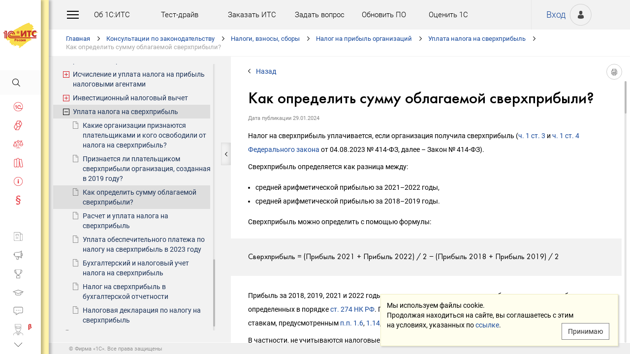

--- FILE ---
content_type: text/html; charset=Windows-1251
request_url: http://its.1c.ru/db/taxprib/content/12602/hdoc
body_size: 57698
content:
<!DOCTYPE HTML>
<html lang="ru" class="sidebar_level0 no-touchscreen js-disabled">
	<head>
		<meta http-equiv="Content-Type" content="text/html; charset=Windows-1251">
		<title id="w_title" class="w">Как определить сумму облагаемой сверхприбыли? :: Налог на прибыль организаций</title>		<meta name="viewport" content="width=device-width, initial-scale=1.0, user-scalable=no">
		<meta name="theme-color" content="#ffdf16">
		<link rel="preconnect" href="https://mc.yandex.ru">
		<link rel="preconnect" href="https://counter.yadro.ru">
		<base id="w_base" class="l" data-nonce="1769764901" href="/db/content/taxprib/src/4002000_т_база.htm" target="w_metadata_doc_frame">		
		<link id="w_canonical" rel="canonical" class="l" href="https://its.1c.ru/db/taxprib/content/12602/hdoc">		<script type="text/javascript">
			(function(){
				var n = navigator, d = document, de = d.documentElement, dc = de.className.replace(/(^|\s+)js-disabled(\s+|$)/, ' '), rxos = /(^|\s+)(android|ios)(\s+|$)/;
				if(window.TouchEvent && 'standalone' in n || window.matchMedia && matchMedia('(any-pointer: coarse)').matches){
					dc = dc.replace(/(^|\s+)no-touchscreen(\s+|$)/, ' touchscreen ');
					if(window.TouchEvent && 'standalone' in n){
						dc = dc.replace(rxos, ' ios ');
						d.addEventListener('touchstart', (function(){return function(){}})());
					}
					else if(n.userAgentData && n.userAgentData.platform === 'Android'
					|| (!n.userAgentData || !n.userAgentData.platform && n.vendor === 'Google Inc.') && n.userAgent.match(/\bAndroid\b/))
						dc = dc.replace(rxos, ' android ');
					else
						dc = dc.replace(rxos, ' ');
				}else
					dc = dc.replace(rxos, ' ').replace(/(^|\s+)touchscreen(\s+|$)/, ' no-touchscreen ');
				de.className = dc;
			})();
		</script>
		<script type="text/javascript">
window.deferred=[];window.errors=[];;
deferred.push(function(){App.User.init(false, 'BITRIX_SM_LOGIN', 'SUBSCRIBE_PERIOD', 'PARTWEB_LOGIN', 'FRESH_LOGIN', 'BITRIX_SM_UIDH', '/user/auth/ping.json', 1380);});
</script>		<script type="text/javascript">
			window.TEMPLATE_NEW = true;
			window.MOBILE_ENABLED = true;
		</script>
		<style>
		@font-face {
			font-family: 'Roboto';
			src: url('/font/roboto/Roboto-Regular.woff2') format('woff2'),
				 url('/font/roboto/Roboto-Regular.woff') format('woff');
			font-weight: normal;
			font-style: normal;
			font-display: block;
		}
		@font-face {
			font-family: 'Roboto';
			src: url('/font/roboto/Roboto-Bold.woff2') format('woff2'),
				 url('/font/roboto/Roboto-Bold.woff') format('woff');
			font-weight: bold;
			font-style: normal;
			font-display: block;
		}
		@font-face {
			font-family: 'FuturaMediumC';
			src: url('/font/futura/FuturaMediumC.woff2') format('woff2'),
				 url('/font/futura/FuturaMediumC.woff') format('woff');
			font-weight: 500;
			font-style: normal;
			font-display: block;
		}
		@font-face {
			font-family: 'FuturaDemiC';
			src: url('/font/futura/FuturaDemiC.woff2') format('woff2'),
				 url('/font/futura/FuturaDemiC.woff') format('woff');
			font-weight: normal;
			font-style: normal;
			font-display: block;
		}
		@font-face {
			font-family: 'FuturaBookC';
			src: url('/font/futura/FuturaBookC.woff2') format('woff2'),
				 url('/font/futura/FuturaBookC.woff') format('woff');
			font-weight: normal;
			font-style: normal;
			font-display: block;
		}
		@font-face {
			font-family: 'FuturaLightC';
			src: url('/font/futura/FuturaLightC.woff2') format('woff2'),
				 url('/font/futura/FuturaLightC.woff') format('woff');
			font-weight: 300;
			font-style: normal;
			font-display: block;
		}
		</style>
												<link rel="stylesheet" type="text/css" href="/common/page/css/1769184892/core__new.css_?_=1769184892"><link rel="stylesheet" type="text/css" href="/common/page/css/1769184892/its__new.css_?_=1769184892"><link rel="stylesheet" type="text/css" href="/css/mobile.css?_=1758294439">							<script type="text/javascript" onload="this.loaded=true" defer src="/common/page/js/1769186359/core__new.js_?_=1769186359"></script><script type="text/javascript" onload="this.loaded=true" defer src="/common/page/js/1769186359/its__new.js_?_=1769186359"></script>						<style>
				html
		{contain:strict}
		html::-webkit-scrollbar,
		body::-webkit-scrollbar
		{display:none}
				</style>
		<link id="favicon_static" type="image/x-icon" rel="icon" href="/favicon.ico">
				<link rel="apple-touch-icon" sizes="120x120" href="/img_new/logo_its_apple_touch_120.png?_=1621642314">
		<link rel="apple-touch-icon" sizes="152x152" href="/img_new/logo_its_apple_touch_152.png?_=1621642321">
		<link rel="apple-touch-icon" sizes="180x180" href="/img_new/logo_its_apple_touch_180.png?_=1621642327">
		<meta name="og:image" content="https://its.1c.ru/db/content/taxprib/_metaimage/12602/hdoc/696x394.png?_=00000053CF11A6A6-v2">
		<meta name="og:image" content="https://its.1c.ru/db/content/taxprib/_metaimage/12602/hdoc/770x342.png?_=00000053CF11A6A6-v2">
		<meta name="og:image" content="https://its.1c.ru/img_new/logo_its_og_image_300.png?_=1686643598">
		<meta name="robots" content="noarchive">
		<link rel="search" type="application/opensearchdescription+xml" title="1С:ИТС" href="/search/opensearch.xml">
	</head>
	<body class="ru lang_ru its main main_main tabbed unauthorized" data-app="its" data-module="main" data-action="main">
		<div id="main_container" class="sidebar-fixed " data-viewport-shift-media-max-width-portrait="478px" data-viewport-shift-media-max-width-landscape="991px" data-viewport-shift-snap-padding="5px" data-viewport-shift-scrollbar-width="10px" data-viewport-shift-scrollbar-border-width="3px" data-viewport-shift-translate-x="0px" data-viewport-shift-absolute-max-shift="265">
<!-- noindex -->
		<div id="header">
			<div id="w_siteselect" class="w" style="display:none"></div>			<div class="top-personal">
				<div id="w_user_login" class="w unauthorized null"><iframe id="auth_check" name="auth_check" style="display:none" src="https://login.1c.ru/login?service=http%3A%2F%2Fits.1c.ru%2Flogin%2F%3Faction%3Daftercheck%26provider%3Dlogin&amp;gateway=true" class="nojs"></iframe>
<div id="personal_info">
	<a id="login" class="nojs" href="/user/auth?backurl=%2Fdb%2Ftaxprib%2Fcontent%2F12602%2Fhdoc" target="_top" rel="nofollow" onclick="this.href=this.href.replace(/\?backurl=.*$/,'?backurl='+encodeURIComponent(location.href.replace(/^https?:\/\/[^\/]+/, '')))">Вход</a>
</div>
<div class="avatar">
	<a class="nojs" href="/user/auth?backurl=%2Fdb%2Ftaxprib%2Fcontent%2F12602%2Fhdoc" target="_top" rel="nofollow" onclick="this.href=this.href.replace(/\?backurl=.*$/,'?backurl='+encodeURIComponent(location.href.replace(/^https?:\/\/[^\/]+/, '')))" aria-label="Вход">&nbsp;</a>
</div>
</div>			</div>
			<div id="top_menu">
				<div id="top_menu_burger_space">
					<div id="top_menu_burger" onClick="setTimeout(function(){var d=document,de=d.documentElement,db=d.body,mc=d.getElementById('main_container'),rx=/\bshow-menu\b/,hc=db.className.match(rx);if(!d.getElementById('w_sidebar_menu')||window.styleDeferred&&styleDeferred.usingShell&&!styleDeferred.inactive){alert(window.styleDeferred.error?'Произошла ошибка. Пожалуйста, перезагрузите страницу.':'Пожалуйста, подождите...');return}if(hc){de.className=de.className.replace(rx, '');db.className=db.className.replace(rx, '')}else{de.className+=' show-menu';db.className+=' show-menu'}if(window.SSP&&window.App){!hc&&App.Sidebar.load(false,false,function(){});!hc&&App.Viewport.hasShift()&&db.addEventListener('transitionend',App.Viewport.resetShift,false);if(App.sidebarCarousel.getPosition()){App.sidebarCarousel.adjust();!hc&&App.sidebarCarousel.moveTo(0);}}}, 0)"></div>
				</div>
				<div class="top_menu1">
					<div class="top_menu_item"><a target="_top" href="/db/aboutitsnew">Об 1С:ИТС</a></div>
					<div class="top_menu_item"><a target="_top" href="/test-drive">Тест-драйв</a></div>
					<div class="top_menu_item"><a target="_top" href="/zakaz?order[comment]=Заявка на заключение договора ИТС">Заказать ИТС</a></div>
										<div class="top_menu_item"><a target="_top" href="/docs/question/">Задать вопрос</a></div>
										<div class="top_menu_item"><a target="_top" href="/docs/update1c/">Обновить ПО</a></div>
										<div class="top_menu_item"><a target="_top" href="/personal/qos">Оценить 1С</a></div>
															<div class="top_menu_item"><a target="_blank" rel="noopener" href="https://torg.1c.ru/equipment/onlayn-kassy/?utm_source=its&utm_medium=tmenu">Купить кассу</a></div>
									</div>
				<div class="top_menu2">
										<div class="top_menu_item"><a target="_top" href="/db/itsrev">Тематические подборки</a></div>
															<div class="top_menu_item"><a target="_top" href="/calendar">Календарь бухгалтера</a></div>
															<div class="top_menu_item"><a target="_top" href="/docs/calc_help/">Калькуляторы</a></div>
					<div class="top_menu_item"><a target="_top" href="/kbk">Подбор КБК</a></div>
															<div class="top_menu_item last_search_link"><a target="_top" href="/db/morphmerged/search">Последние результаты поиска</a></div>
																				<div class="top_menu_item"><a target="_top" href="/news/subscription">Подписаться на рассылку</a></div>
																								</div>
			</div>
			<script type="text/javascript">
				document.getElementById('top_menu').style.setProperty('--menu-item-count', document.getElementsByClassName('top_menu_item').length);
			</script>
		</div>
		<!-- /noindex -->			<script type="text/javascript">
				if(window.performance
				&& (performance.getEntriesByName || performance.getEntriesByType)
				&& window.PerformancePaintTiming
				&& window.requestAnimationFrame)
					(function(){
						var disableFaultyPaintReporting = function(){
							if(performance.faultyPaintReportingDisabled)
								return;
							else if(document.visibilityState === 'hidden' && !performance.getEntriesByType('paint').length)
								performance.faultyPaintReportingDisabled = document.prerendering ? 'prerender' : 'hidden';
							else if(!('standalone' in navigator) && (!window.styleDeferred || !styleDeferred.waitingPaint))
								requestAnimationFrame(function(){
									requestAnimationFrame(function(){
										setTimeout(function(){
											if(performance.faultyPaintReportingDisabled || performance.getEntriesByType('paint').length)
												return;
											performance.faultyPaintReportingDisabled = 'timeout';
										}, 500);
									});
								});
						};
						if(window.styleDeferred && !styleDeferred.inactive && !styleDeferred.usingShell){
							styleDeferred.push(disableFaultyPaintReporting);
							var splashPreload = document.getElementById('css_shell_splash_preload');
							if(splashPreload)
								splashPreload.onload = disableFaultyPaintReporting;
						}
						else
							disableFaultyPaintReporting();
					})();
			</script>
<script type="text/javascript">
			deferred.push(function(){
				App.navChainCarousel = new App.Carousel('navchain_inner', 'w_navchain', 'navchain_left', 'navchain_right', null, {
					bypixel:false,
					absolute:true,
					step:1,
					wrap:false
				});
				var navChain = SSP.DOM.byId('w_navchain');
				SSP.DOM.listen(navChain, 'click', App.Handler.navChainClick);
				if(SSP.Browser.hasTouchScreen)
					SSP.DOM.listen(navChain, 'touchstart', App.Handler.navChainTouchStart);
							});
		</script><div id="navchain"><div class="navchain_carousel__navigation left disabled" id="navchain_left"></div><div id="navchain_inner">
		<ol id="w_navchain" class="blank w" itemtype="http://schema.org/BreadcrumbList" itemscope><!--noindex-->
<li itemprop="itemListElement" itemscope itemtype="http://schema.org/ListItem" class="inline-block">
<a class="inline-block" href="/" id="navchain_level_1" target="_top" itemprop="item">Главная</a>
<meta itemprop="name" content="Главная" />
<meta itemprop="position" content="1" />
</li>
<!--/noindex-->
<li itemprop="itemListElement" itemscope itemtype="http://schema.org/ListItem" class="inline-block">
<a class="inline-block" href="/section/law" id="navchain_level_2" target="_top" itemprop="item">Консультации по законодательству</a>
<meta itemprop="name" content="Консультации по законодательству" />
<meta itemprop="position" content="2" />
</li>
<li itemprop="itemListElement" itemscope itemtype="http://schema.org/ListItem" class="inline-block">
<a class="inline-block" href="/section/law/tax" id="navchain_level_3" target="_top" title="Налоги, взносы, сборы" itemprop="item">Налоги, взносы, сборы</a>
<meta itemprop="name" content="Налоги, взносы, сборы" />
<meta itemprop="position" content="3" />
</li>
<li itemprop="itemListElement" itemscope itemtype="http://schema.org/ListItem" class="inline-block">
<a class="inline-block" href="/db/taxprib" id="navchain_level_4" target="_top" title="Налог на прибыль организаций" itemprop="item">Налог на прибыль организаций</a>
<meta itemprop="name" content="Налог на прибыль организаций" />
<meta itemprop="position" content="4" />
</li>
<li itemprop="itemListElement" itemscope itemtype="http://schema.org/ListItem" class="inline-block">
<a class="inline-block" href="/db/taxprib/content/12600/hdoc" id="navchain_level_5" target="_top" title="Уплата налога на сверхприбыль" itemprop="item">Уплата налога на сверхприбыль</a>
<meta itemprop="name" content="Уплата налога на сверхприбыль" />
<meta itemprop="position" content="5" />
</li>
<li class="inline-block">
<h1 class="inline-block" id="navchain_level_6" title="Как определить сумму облагаемой сверхприбыли?"><noscript id="navchain_autofocus_noscript"><input class="autofocus_noscript" type="text" tabindex="-1" autofocus></noscript>Как определить сумму облагаемой сверхприбыли?</h1>
</li>
<script type="text/javascript">
	deferred.push(function(){
		if(App.navChainCarousel)
		{
			App.navChainCarousel.adjust();
						App.navChainCarousel.moveTo(5, App.Carousel.MOVETO_ALIGN_LEFT, true);
		}
	});
	(function(){
		var nans = document.getElementById('navchain_autofocus_noscript');
		if(nans)
			nans.parentNode.removeChild(nans);
		var ribbon = document.getElementById('w_navchain');
		ribbon.style.visibility = 'hidden';
		var enableButton = function(id){
			var button = document.getElementById(id);
			if(button){
				button.className = button.className.replace(/\bdisabled\b/g, ' ');
				return true;
			}
		};
		var removePseudo = function(){
			document.documentElement.className = document.documentElement.className.replace(/(^|\s+)pseudo-navchain-chevron-(left|right)\b[^\s]*/g, ' ');
			if(window.styleDeferred && !styleDeferred.inactive && styleDeferred.appendShell)
				styleDeferred.appendShell('body::before{display:none}');
		};
		var adjustCarousel = function(isEager){
			var style = ribbon.style;
			if(style.display !== 'block')
				style.display = 'block'
			try{
				var aperture = document.getElementById('navchain_inner');
				var apertureRect = aperture.getBoundingClientRect();
				var apertureSize = Math.round(apertureRect.right) - Math.round(apertureRect.left);
				var ribbonSize = ribbon.scrollWidth;
				if(ribbonSize > apertureSize){
					var moveTo = ribbon.children[5];
					var moveToRect = moveTo.getBoundingClientRect();
					var ribbonPosition = Math.round(apertureRect.left) - Math.round(moveToRect.left);
					var supportsTransform = window.CSS && CSS.supports && CSS.supports('transform: translate(0px, 0px)');
					var existingMatch = supportsTransform ? style.transform.match(/^translate\((-?\d+[\.\d]*)px\b/) : style.left.match(/^(-?\d+[\.\d]*)px$/);
					var existingPosition = existingMatch ? parseInt(existingMatch[1], 10) : 0;
					if(existingPosition)
						ribbonPosition += existingPosition;
					if(ribbonPosition > 0)
						ribbonPosition = 0;
					else{
						if(isEager && !document.getElementById('navchain_left'))
							setTimeout(function(){
								enableButton('navchain_left') || setTimeout(function(){enableButton('navchain_left')}, 0);
							}, 0);
						else
							enableButton('navchain_left');
					}
					if(ribbonPosition < apertureSize - ribbonSize)
						ribbonPosition = apertureSize - ribbonSize;
					else{
						if(isEager && !document.getElementById('navchain_right'))
							setTimeout(function(){
								enableButton('navchain_right') || setTimeout(function(){enableButton('navchain_right')}, 0);
							}, 0);
						else
							enableButton('navchain_right');
					}
					if(window.requestAnimationFrame)
						requestAnimationFrame(function(){
							requestAnimationFrame(function(){
								requestAnimationFrame(removePseudo);
							});
						});
					else
						setTimeout(removePseudo, 0);
					if(ribbonPosition){
						if(supportsTransform)
							style.transform = 'translate(' + ribbonPosition + 'px, 0px)';
						else
							style.left = ribbonPosition + 'px';
						if(window.App&&App.navChainCarousel)
							App.navChainCarousel.syncPosition(ribbonPosition);
					}
				}
			}catch(e){
				console.log(e);
			}
			style.visibility = 'visible';
			if(isEager && window.styleDeferred && !styleDeferred.inactive && styleDeferred.appendShell)
				styleDeferred.appendShell('html::before{display:none}');
		};
		if(window.styleDeferred){
			if(styleDeferred.waitingPaint)
				;
			else if(styleDeferred.inactive
			|| styleDeferred.usingShell && ('standalone' in navigator || !document.documentElement.className.match(/(^|\s+)pseudo-navchain-chevron-right(\s+|$)/)))
				adjustCarousel(true);
			else
				styleDeferred.push(adjustCarousel);
			if(styleDeferred.waitingPaint || window.TouchEvent && 'standalone' in navigator){
				var fonts = document.fonts;
				if(fonts && (!fonts.check || !fonts.ready))
					fonts = void 0;
				var bodyFont = 'normal 400 1px Roboto';
				var adjustCarouselWithFonts = function(){
					if(fonts && 'standalone' in navigator){
						if(fonts.check(bodyFont))
							adjustCarousel();
						else
							fonts.ready.then(function(){
								adjustCarousel();
							});
					}else
						setTimeout(adjustCarousel, 0);
				};
				if(styleDeferred.waitingPaint)
					var waitingPaintInterval = setInterval(function(){
						if(styleDeferred.inactive
						|| !styleDeferred.waitingPaint
						|| window.PerformancePaintTiming && performance.getEntriesByType('paint').length && (!('standalone' in navigator) || fonts && fonts.check(bodyFont))){
							clearInterval(waitingPaintInterval);
							if(window.requestAnimationFrame)
								requestAnimationFrame(function(){
									requestAnimationFrame(adjustCarouselWithFonts);
								});
							else
								setTimeout(adjustCarouselWithFonts, 0);
							ribbon.className += ' not-waiting-paint';
						}
					}, 16);
				else
					setTimeout(adjustCarouselWithFonts, 0);
			}
		}
		else
			adjustCarousel(true);
	})();
</script>
</ol>		</div><div class="navchain_carousel__navigation right disabled" id="navchain_right"></div></div>						<script type="text/javascript">
				deferred.push(function(){try{SSP.Scroll.mimicByClass('mimic_scroll');}catch(e){}});
							deferred.push(function(){if(!SSP.Browser.Android && !SSP.Browser.IOS && document.activeElement == document.body || document.activeElement == document.documentElement)SSP.DOM.requestAnimationFrame(function(){SSP.DOM.focus(SSP.DOM.byId('w_content'));});});
						</script>
<div id="w_content" class="l"><div id="l_classifier" class="l" style="display:none"></div><div id="l_content" class="l with-toc null" style="display:"><div id="l_doc" class="l" style="display:"><div id="l_doc_frame" class="l" data-db="taxprib" data-doc="12602" data-tab="hdoc" style="display:"><div id="l_doc_frame_inner" class="l loading null" data-header-font="" data-header-tag="" data-header-pseudo="" data-wait-fonts="normal 500 1px FuturaMediumC,normal 400 1px Roboto" data-wait-images="" style="display:"><iframe id="w_metadata_doc_frame" class="l mimic_scroll" name="w_metadata_doc_frame" frameborder="0" scrolling="auto" title="Документ" src="/db/content/taxprib/src/4002000_т_база.htm" srcdoc="&lt;html class=&quot;js-disabled&quot;&gt;

&lt;head&gt;
	&lt;meta http-equiv=&quot;Content-Language&quot; content=&quot;ru&quot;&gt;
	&lt;meta http-equiv=&quot;Content-Type&quot; content=&quot;text/html; charset=windows-1251&quot;&gt;
	&lt;title&gt;&amp;#1050;&amp;#1072;&amp;#1082; &amp;#1086;&amp;#1087;&amp;#1088;&amp;#1077;&amp;#1076;&amp;#1077;&amp;#1083;&amp;#1080;&amp;#1090;&amp;#1100; &amp;#1089;&amp;#1091;&amp;#1084;&amp;#1084;&amp;#1091; &amp;#1086;&amp;#1073;&amp;#1083;&amp;#1072;&amp;#1075;&amp;#1072;&amp;#1077;&amp;#1084;&amp;#1086;&amp;#1081; &amp;#1089;&amp;#1074;&amp;#1077;&amp;#1088;&amp;#1093;&amp;#1087;&amp;#1088;&amp;#1080;&amp;#1073;&amp;#1099;&amp;#1083;&amp;#1080;? :: &amp;#1053;&amp;#1072;&amp;#1083;&amp;#1086;&amp;#1075; &amp;#1085;&amp;#1072; &amp;#1087;&amp;#1088;&amp;#1080;&amp;#1073;&amp;#1099;&amp;#1083;&amp;#1100; &amp;#1086;&amp;#1088;&amp;#1075;&amp;#1072;&amp;#1085;&amp;#1080;&amp;#1079;&amp;#1072;&amp;#1094;&amp;#1080;&amp;#1081;&lt;/title&gt;
	&lt;style&gt;body
{
	font-size: 14px;
	font-family: Roboto,Helvetica,Verdana,Arial,sans-serif;
	font-weight: 400;
	text-align: left;
	text-autospace: none;
	text-indent: 0;
	margin: 0;
}

html.android body
{
	font-family: system-ui,sans-serif;
}

@media (any-pointer: coarse), (pointer: none) {
	html.js-disabled body
	{
		font-family: system-ui,sans-serif;
	}
}

h1, h2, h3, h4, h5, h6, p, ul, ol, table, .nav, div#actinfo
{
	margin-left: 35px;
	margin-right:35px;
}

h1, h2, h3, h4, h5, h6
{
	font-family: FuturaMediumC,Trebuchet MS,Arial,sans-serif;
	font-weight: normal;
	margin-bottom: 0;
}

html.android h1,
html.android h2,
html.android h3,
html.android h4,
html.android h5,
html.android h6
{
	font-family: FuturaMediumC,FuturaMediumC-fallback-android,sans-serif;
}

h1
{
	font-size: 12px;
	margin-top: 18px;
	text-transform: uppercase;
}

h2
{
	font-size: 33px;
	margin-top: 18px;
	padding: 0 0 0 0;
}

h3
{
	font-size: 26px;
	color: #373737;
	margin-top: 28px;
}

h4
{
	font-size: 22px;
	color: #373737;
	margin-top: 14px;
}

h5
{
	font-size: 18px;
	color: #373737;
	margin-top: 14px;
}

h6
{
	font-size: 18px;
	color: #1e3458;
	margin-top: 14px;
}

p, li
{
	line-height: 2em;
}

p
{
	margin-top: 7px;
	margin-bottom: 7px;
}

p.small
{
	font-size: 11px;
	text-align: center;
	margin-left: 0;
}

blockquote
{
	margin: 0 24px;
}

/*Списки*/
ul, ol, dl
{
	padding-left: 3px;/*3.3px / 4px*/
}

ul ul, ol ol, ul ol, ol ul
{
	margin-left: 26.5px;/*26.6px / 32px*/
	margin-right: 0;
}
	
ul li
{
	font-size: 14px;/*14.16px / 17px*/
	margin-left: 11.5px;/*11.6px / 14px*/
}

ul li p
{
	font-size: 14px;
	margin-left: 0;
}

ol li
{
	font-size: 14px;/*14.16px / 17px*/
	margin-left: 11.5px;/*11.6px / 14px*/
}

ol li p
{
	font-size: 14px;
	margin-left: 0;
}

ol ol li, ol ul li, ul ol li, ul ul li
{
	margin-left: 11.5px;/*11.6px / 14px*/
	list-style-type: disc;
}

ol ol ol li, ol ol ul li, ol ul ul li, ol ul ol li, ul ul ul li, ul ul ol li, ul ol ol li, ul ol ul li
{
	list-style-type: disc;
}

.list li{
	list-style-type: none;
}

.disc li{
	list-style-type: disc;
}

.nav
{
	margin-top: 0;
	margin-bottom: 0;
	padding-left: 0;
}

.nav li
{
	background-repeat: no-repeat;
	background-color: #ffffff;
	list-style-type: none;
	line-height: 24px;
	padding: 8px 15px 6px 36px;
	margin: 0;
	display: block;
}

.nav .doc,
.nav .doc_f,
.nav .doc_i
{
	background-image: url('[data-uri]');
	background-position: 6px 12px;
}

.nav .folder
{
	background-image: url('[data-uri]');
	background-position: 4px 12px;
}

.nav .pract
{
	background-image: url('[data-uri]');
	background-position: 0 7px;
}

.nav .info
{
	background-image: url('[data-uri]');
	background-position: 0 7px;
}


/* Рисунки */
.pic_title
{
	font-size: 12.5px;/*15px*/
	text-align: center;
	color: #646464;
	margin: 10px 0 16px 0;
}

.pic_image
{
	text-align: center;
	margin-bottom: 42px;
}


/*Ссылки*/
a:link
{
	color:#16489b;
	text-decoration: none;
}

a:visited
{
	color: #5484d2;
	text-decoration: none;
}

a:hover,
a:active
{
	color: #ff0000;
	text-decoration: none;
}
	
@media not all and (any-pointer: coarse) {
	a:not([href])
	{
		color: inherit;
		text-decoration: inherit;
	}
}

@media (-ms-high-contrast: none), (-ms-high-contrast: active) {
	a:not([href])
	{
		color: inherit;
		text-decoration: inherit;
	}
}

/* Таблицы */
table
{
	border-collapse: collapse;
	border: 1px solid #b2b2b2;
	width: 94%;
	margin-top: 23px;
	margin-bottom: 23px;
}

th
{
	font-size: 14px;/*14.16px / 17px*/
	font-family: FuturaMediumC,Trebuchet MS,Arial,sans-serif;
	font-weight: normal;
	background-color: #f2f2f2;
	text-align: center;
	padding: 4px 6px 6px 6px;
}

html.android th
{
	font-family: FuturaMediumC,FuturaMediumC-fallback-android,sans-serif;
}

th .small
{
	font-size: 12.5px;
}

td
{
	font-size: 12.5px;/*15px*/
	vertical-align: top;
	padding: 4px 6px 6px 6px;
	line-height: 1.5;
}

td p
{
	margin: 0;
}

td ol li, td ul li
{
	font-size: 12.5px;/*15px*/
	line-height: 1.5;
}

td ol, td ul
{
	margin-left: 12px;
}


/* Дата, релиз */
div#actinfo
{
	margin-top: 8px;
	margin-bottom: 40px;
}

div#actinfo p
{
	font-size: 11px;
	display: inline-block;
	float: left;
	margin: 0 16px 0 0;
}

#actinfo .date
{
	color: #848484;
}

#actinfo .release
{
	color: #b8b8b8;
}


/*  Актуально до  */
div#actually
{
	float: right;
	margin: 8px 35px 12px 8px;
}

div#actually p
{
	font-size: 11px;
	color: #d71621;
	margin: 0;
}

#content,
#content_t,
#content_ta,
#content_n
{
	clear: both;
	margin-top: 22px;
	margin-bottom: 20px;
}

/* Заголовок_Пример, _Внимание, _Формула, _Примечание */
.example, .attention, .formula, .notice, .term, #question
{
	padding: 22px 35px;
	margin: 20px 0 26px 0;
}

.example .subtitle, .attention .subtitle, .formula .subtitle, .notice .subtitle, #question .subtitle
{
	font-family: FuturaMediumC,Trebuchet MS,Arial,sans-serif;
	font-size: 16px;
	margin: 0;
}

html.android .example .subtitle,
html.android .attention .subtitle,
html.android .formula .subtitle,
html.android .notice .subtitle,
html.android #question .subtitle
{
	font-family: FuturaMediumC,FuturaMediumC-fallback-android,sans-serif;
}

.example p, .attention p, .formula p, .notice p, .term p, #question p
{
	margin: 0;
}

.example ul, .example ol, .attention ul, .attention ol, .formula ul, .formula ol, .notice ul, .notice ol
{
	margin-left: 0;
}

/* Пример */
.example
{
	background-color: #fffad8;/*#fbf5ce, #f7f7f7*/
}

/* Внимание */
.attention
{
	background-color: #fff3a9;
}

/* Формула */
.formula
{
	font-family: FuturaBookC;
	font-size: 16px;
	background-color: #f2f2f2;
}

/* Примечание */
.notice
{
	background-color: #f2f2f2;
}

/* Термин */
.term
{
	background-color: #f2f2f2;
}

/* Сноски */
.footnote
{
	font-size: 12px;
	margin-top: 7px;
}

ul.footnote
{
	margin-top: 0;
}

ul.footnote li 
{
	font-size: 12px;
	margin-top: 0;
}


/* См. также */
.annotation
{
	margin: 38px 0 32px 0;
	border-top:1px solid #f2f2f2;
}

.annotation h2
{
	font-size: 12px;
	font-family: Roboto,Helvetica,Verdana,Arial,sans-serif;
	font-weight: 700;
	margin-top: 32px;
	margin-bottom: 6px;
}

html.android .annotation h2
{
	font-family: system-ui,sans-serif;
}

@media (any-pointer: coarse), (pointer: none) {
	html.js-disabled .annotation h2
	{
		font-family: system-ui,sans-serif;
	}
}

.annotation .nav
{
	margin: 0 26px 0 26px;
}

.annotation .nav li
{
	font-size: 12px;
	color: #1e3458;
	padding: 4px 2px 2px 35px;
}

.annotation .nav .doc,
.annotation .nav .doc_f,
.annotation .nav .doc_i
{
	background-position: 12px 8px;
}

.annotation .nav .folder
{
	background-position: 10px 9px;
}

.annotation .nav .pract
{
	background-position: 6px 4px;
}

.annotation .nav .info
{
	background-position: 6px 4px;
}

#annotation_h
{
	margin: 22px 0 22px 0;
}

#annotation_h p
{
	padding:10px 2px 10px 50px;
}

#annotation_h .seealso_h 
{
	line-height: 21px;
	background-image: url('[data-uri]');
	Background-repeat: no-repeat;
}


/* Шапка */
div.header
{
	padding: 4pt;
	color: #ffffff; /*#7b7a78;*/
	text-align: center;
	font-weight: bold;
	font-size: 8pt;
	text-transform: uppercase;
	display: none;
}


/*   HoOSN, BGU   */

/* Пример */
.example_HoOSN_BGU
{
	margin: 7px 35px 7px 35px;
}

.example_HoOSN_BGU p
{
	margin: 0;
}

.example_HoOSN_BGU .subtitle 
{
	font-family: Roboto,Helvetica,Verdana,Arial,sans-serif;
	font-weight: bold;
	margin: 0;
}

html.android .example_HoOSN_BGU .subtitle
{
	font-family: system-ui,sans-serif;
}

@media (any-pointer: coarse), (pointer: none) {
	html.js-disabled .example_HoOSN_BGU .subtitle
	{
		font-family: system-ui,sans-serif;
	}
}

.example_HoOSN_BGU ul, .example_HoOSN_BGU ol
{
	margin-left: 0;
}

/*   Answers   */

/* Заголовок_Вопрос аудитору */
#question
{
	background-color: #f2f2f2;
}

#question ul, #question ol
{
	margin-left: 0;
}

/* Таблицы теоретических справочников */
.tax td
{
	line-height: 2;
}

.tax td ol li, .tax td ul li
{
	line-height: 2;
}


/*  KKT, EGAIS, MOTP */
#buy_cash
{
	color: black;
	background-color: #f7d511;
	margin: 8px 35px 8px 25px;
	padding: 16px 10px;
	width:170px;
	text-align: center;
	float: right;
	border-radius: 8px;
	font-size: 17px;
}

#buy_cash:after
{
	content: ' \25b8';
}

/*  ItsRev  */
h2.itsrev
{
	text-align: center;
}

.cloud
{
	margin: 28px 35px 0 35px;
}

.cloud a
{
	display: inline-block;
	width: 234px;
	height: 28px;
	font-size: 16px;
}

@media (max-width: 478px)
{

h1, h2, h3, h4, h5, h6, p, ul, ol, table, .nav, div#actinfo
{
	margin-left: 24px;
	margin-right:24px;
}

div#actually
{
	margin: 8px 24px 0 0;
}

.annotation .nav li
{
	padding-left: 24px;
}

.annotation .nav .doc
{
	background-position: 1px 5px;
}

.annotation .nav .doc_f
{
	background-position: 1px 5px;
}

.annotation .nav .doc_i
{
	background-position: 1px 5px;
}

.annotation .nav .folder
{
	background-position: 0 6px;
}

.annotation .nav .pract
{
	background-position: -2px 1px;
}

.annotation .nav .info
{
	background-position: 0 1px;
}

.example, .attention, .formula, .notice, .term
{
	padding: 18px 24px;
	margin: 20px 0 26px 0;
}

.example_HoOSN_BGU
{
	margin: 7px 24px 7px 24px;
}

#question
{
	background-color: #f2f2f2;
	padding: 18px 24px;
	margin: 20px 0 26px 0;
}

h2
{
	font-size: 22px;
}

h3
{
	font-size: 20px;
}

h4
{
	font-size: 18px;
}

h5
{
	font-size: 16px;
}

h6
{
	font-size: 16px;
}

p, li, .nav li
{
	line-height: 1.6;
}

ul ul, ol ol, ul ol, ol ul
{
	margin-left: 8px;
}

}&lt;/style&gt;
	&lt;!----&gt;

&lt;meta name=&quot;robots&quot; content=&quot;noarchive&quot;&gt;
&lt;link href=&quot;https://its.1c.ru/db/content/taxprib/src/4002000_т_база.htm&quot; rel=&quot;canonical&quot;&gt;
&lt;style&gt;/* fonts (Roboto) */

@font-face {
    font-family: 'Roboto';
    src: url('/font/roboto/Roboto-ThinItalic.woff2') format('woff2'),
         url('/font/roboto/Roboto-ThinItalic.woff') format('woff');
    font-weight: 100;
    font-style: italic;
    font-display: block;
}

@font-face {
    font-family: 'Roboto';
    src: url('/font/roboto/Roboto-BoldItalic.woff2') format('woff2'),
         url('/font/roboto/Roboto-BoldItalic.woff') format('woff');
    font-weight: bold;
    font-style: italic;
    font-display: block;
}

@font-face {
    font-family: 'Roboto';
    src: url('/font/roboto/Roboto-Thin.woff2') format('woff2'),
         url('/font/roboto/Roboto-Thin.woff') format('woff');
    font-weight: 100;
    font-style: normal;
    font-display: block;
}

@font-face {
    font-family: 'Roboto';
    src: url('/font/roboto/Roboto-BlackItalic.woff2') format('woff2'),
         url('/font/roboto/Roboto-BlackItalic.woff') format('woff');
    font-weight: 900;
    font-style: italic;
    font-display: block;
}

@font-face {
    font-family: 'Roboto';
    src: url('/font/roboto/Roboto-MediumItalic.woff2') format('woff2'),
         url('/font/roboto/Roboto-MediumItalic.woff') format('woff');
    font-weight: 500;
    font-style: italic;
    font-display: block;
}

@font-face {
    font-family: 'Roboto';
    src: url('/font/roboto/Roboto-LightItalic.woff2') format('woff2'),
         url('/font/roboto/Roboto-LightItalic.woff') format('woff');
    font-weight: 300;
    font-style: italic;
    font-display: block;
}

@font-face {
    font-family: 'Roboto';
    src: url('/font/roboto/Roboto-Black.woff2') format('woff2'),
         url('/font/roboto/Roboto-Black.woff') format('woff');
    font-weight: 900;
    font-style: normal;
    font-display: block;
}

@font-face {
    font-family: 'Roboto';
    src: url('/font/roboto/Roboto-Medium.woff2') format('woff2'),
         url('/font/roboto/Roboto-Medium.woff') format('woff');
    font-weight: 500;
    font-style: normal;
    font-display: block;
}

@font-face {
	font-family: 'Roboto';
	src: url('/font/roboto/Roboto-Regular.woff2') format('woff2'),
		 url('/font/roboto/Roboto-Regular.woff') format('woff');
	font-weight: normal;
	font-style: normal;
	font-display: block;
}

@font-face {
    font-family: 'Roboto';
    src: url('/font/roboto/Roboto-Light.woff2') format('woff2'),
         url('/font/roboto/Roboto-Light.woff') format('woff');
    font-weight: 300;
    font-style: normal;
    font-display: block;
}

@font-face {
    font-family: 'Roboto';
    src: url('/font/roboto/Roboto-Bold.woff2') format('woff2'),
         url('/font/roboto/Roboto-Bold.woff') format('woff');
    font-weight: bold;
    font-style: normal;
    font-display: block;
}

@font-face {
    font-family: 'Roboto';
    src: url('/font/roboto/Roboto-Italic.woff2') format('woff2'),
         url('/font/roboto/Roboto-Italic.woff') format('woff');
    font-weight: normal;
    font-style: italic;
    font-display: block;
}


/* fonts (Futura) */

@font-face {
	font-family: 'FuturaDemiC';
	src: url('/font/futura/FuturaDemiC.woff2') format('woff2'),
		 url('/font/futura/FuturaDemiC.woff') format('woff');
	font-weight: normal;
	font-style: normal;
    font-display: block;
}

@font-face {
	font-family: 'FuturaMediumC';
	src: url('[data-uri]') format('woff2'),
		 url('/font/futura/FuturaMediumC.woff') format('woff');
	font-weight: 500;
	font-style: normal;
    font-display: block;
}

@font-face {
	font-family: 'FuturaLightC';
	src: url('/font/futura/FuturaLightC-Italic.woff2') format('woff2'),
		 url('/font/futura/FuturaLightC-Italic.woff') format('woff');
	font-weight: 300;
	font-style: italic;
    font-display: block;
}

@font-face {
	font-family: 'FuturaMediumC';
	src: url('/font/futura/FuturaMediumC-Italic.woff2') format('woff2'),
		 url('/font/futura/FuturaMediumC-Italic.woff') format('woff');
	font-weight: 500;
	font-style: italic;
    font-display: block;
}

@font-face {
	font-family: 'FuturaLightC';
	src: url('/font/futura/FuturaLightC.woff2') format('woff2'),
		 url('/font/futura/FuturaLightC.woff') format('woff');
	font-weight: 300;
	font-style: normal;
    font-display: block;
}

@font-face {
	font-family: 'FuturaDemiC';
	src: url('/font/futura/FuturaDemiC-Italic.woff2') format('woff2'),
		 url('/font/futura/FuturaDemiC-Italic.woff') format('woff');
	font-weight: normal;
	font-style: italic;
    font-display: block;
}

@font-face {
	font-family: 'FuturaBookC';
	src: url('/font/futura/FuturaBookC-Italic.woff2') format('woff2'),
		 url('/font/futura/FuturaBookC-Italic.woff') format('woff');
	font-weight: normal;
	font-style: italic;
    font-display: block;
}

@font-face {
	font-family: 'FuturaBookC';
	src: url('/font/futura/FuturaBookC.woff2') format('woff2'),
		 url('/font/futura/FuturaBookC.woff') format('woff');
	font-weight: normal;
	font-style: normal;
    font-display: block;
}

@font-face {
	font-family: 'FuturaMediumC-fallback-android';
	src: local('Roboto Bold');
	font-weight: 500;
	font-style: normal;
    font-display: block;
	size-adjust: 88%;
	ascent-override: 82.84%;
	descent-override: 26.02%;
	line-gap-override: 22.5%;
}

html.android body,
html.android .annotation h2,
html.android .example_HoOSN_BGU .subtitle
{
	font-family: system-ui,sans-serif;
}

@media (any-pointer: coarse), (pointer: none) {
	html.js-disabled body,
	html.js-disabled .annotation h2,
	html.js-disabled .example_HoOSN_BGU .subtitle
	{
		font-family: system-ui,sans-serif;
	}
}

*
{box-sizing:border-box}

a
{text-decoration-skip-ink:none}

.msocomtxt,
.iss_disk_only
{display:none}

@media not all and (any-pointer: coarse) {
  * a:not([href]),
  * a:not([href]):hover
  {color:inherit;text-decoration:inherit}
  
  * a:not([href]):focus,
  a.bookmark:focus
  {outline:0}
}

@media (-ms-high-contrast: none), (-ms-high-contrast: active) {
  * a:not([href]),
  * a:not([href]):hover
  {color:inherit;text-decoration:inherit}
  
  * a:not([href]):focus,
  a.bookmark:focus
  {outline:0}
}

pre
{font-family:Courier New, Courier, monospace}

.iss_sch_hl,
mark
{background-color:#fff3a9;color:inherit;padding:0.2em}

.iss_sch_hl.active,
mark.active
{background-color:#ffdf16}

.iss_sch_hl:hover,
.iss_sch_hl.active:hover,
mark:hover,
mark.active:hover
{background-color:#dddddd}

#w_share
{margin:38px 0 32px 0!important;border-top:1px solid #f2f2f2!important;padding:18px 35px}

#w_share::before
{content:&quot;\041f\043e\0434\0435\043b\0438\0442\044c\0441\044f&quot;;color:#ff0101}

#w_share a.share
{display:inline-block;height:32px!important;width:32px!important;margin:0 0 0 32px!important;background-position:center center!important;vertical-align:middle;border:1px solid #f2f2f2;border-radius:16px;background-repeat:no-repeat}

#w_share a.share:hover
{border-color:#ffdf16;background-color:#ffdf16}

#w_share a#share_fb
{background-image:url('/img_new/f.png')}

#w_share a#share_fb:hover
{background-image:url('/img_new/hover/f_hover.png')}

#w_share a#share_tw
{background-image:url('/img_new/t.png')}

#w_share a#share_tw:hover
{background-image:url('/img_new/hover/t_hover.png')}

#w_share a#share_vk
{background-image:url('[data-uri]')}

#w_share a#share_vk:hover
{background-image:url('/img_new/hover/vk_hover.png')}

#w_news_footer
{padding:5px 20px;margin-top:-32px;position:static}

#w_news_footer
{border-top:1px solid #e0e0e0;background-color:#ffe016;background-repeat:no-repeat;background-position:bottom right}

#w_news_footer.with-background
{background-image:/*noembed*/url('/img_new/envelope.gif')}

#w_news_footer
{min-height:350px;font-family:FuturaLightC, Trebuchet MS, Arial, sans-serif;font-size:19px!important;border-top:0;line-height:30px!important}

#w_news_footer #subscription_footer_header
{font-weight:normal;padding-left:40px;font-size:42px!important;clear:both;margin:10px 0;line-height:1.1!important;font-family:FuturaMediumC,Trebuchet MS,Arial,sans-serif;text-transform:none}

html.android #w_news_footer #subscription_footer_header
{font-family:FuturaMediumC,FuturaMediumC-fallback-android,sans-serif}

#w_news_footer p,
#w_news_footer ul,
#w_news_footer form,
#w_webpush
{padding-left:40px}

#w_news_footer p,
#w_news_footer ul
{margin:0 0 10px;line-height:30px}

#w_news_footer li
{margin:0;font-size:19px;line-height:30px}

#w_news_footer form,
#w_webpush
{margin:27px 0}

#w_news_footer form input,
#w_webpush #webpush_button,
#w_webpush #webpush_message
{border:1px solid #ebce18;background-color:#ffe546;padding:0;font-family:Roboto,Helvetica,Verdana,Arial,sans-serif;font-size:14px;padding:2px 20px;height:36px}

html.android #w_news_footer form input,
html.android #w_webpush #webpush_button,
html.android #w_webpush #webpush_message
{font-family:system-ui,sans-serif}

@media (any-pointer: coarse), (pointer: none) {
	html.js-disabled #w_news_footer form input,
	html.js-disabled #w_webpush #webpush_button,
	html.js-disabled #w_webpush #webpush_message
	{font-family:system-ui,sans-serif}
}

#w_news_footer form input,
#w_webpush #webpush_button
{outline:0}

#w_webpush
{visibility:hidden;min-height:36px}

#w_news_footer form input.input,
#w_webpush #webpush_message
{width:216px}

#w_webpush #webpush_message
{cursor:default}

#w_webpush #webpush_message,
#w_webpush #webpush_spoiler
{display:inline-block;border:1px solid transparent}

#w_webpush #webpush_spoiler
{color:#000;display:inline-block;height:36px;padding-left:12px}

#w_news_footer form input::placeholder,
#w_news_footer form input::-webkit-placeholder,
#w_news_footer form input::-webkit-input-placeholder,
#w_webpush #webpush_button,
#w_webpush #webpush_help a
{color:#000}

#w_news_footer #subscription_submit,
#w_webpush #webpush_button
{cursor:pointer;background-color:#fbec87;width:150px;-webkit-appearance:button;appearance:button;color:#000;font-weight:normal}

#w_news_footer input,
#w_news_footer button,
#w_webpush input,
#w_webpush button
{border-radius:0}

@media (max-width: 628px)
{
	#w_news_footer #subscription_submit,
	#w_webpush #webpush_button
	{width:216px}
}

@media print { #w_share, #w_webpush, #w_news_footer {display:none!important} }

img.enlargeable
{
	max-width: 100%;
	height: auto;
	cursor: pointer;
	cursor: zoom-in;
	transition: max-width 600ms ease;
}

img.enlargeable.enlarged
{
	max-width: none;
	cursor: pointer;
	cursor: zoom-out;
}

img.enlargeable.incomplete
{
	background-image: url('/img_new/spinner-tpt-small.svg');
	background-position: center center;
	background-repeat: no-repeat;
}

@media (-ms-high-contrast: none), (-ms-high-contrast: active)
{
	img.enlargeable.incomplete
	{
		background-image: none;
	}
}

.aspect-ratio-keeper {
  position: relative;
  max-height: var(--max-height);
}

.aspect-ratio-keeper::before {
  content: &quot;&quot;;
  display: block;
  padding-bottom: calc(100% / (var(--aspect-ratio)) + var(--height-compensation));
}

.aspect-ratio-keeper &gt; img.enlargeable,
.aspect-ratio-keeper &gt; a,
.aspect-ratio-keeper &gt; span {
  position: absolute;
  top: 0;
  max-height: 100%;
}

.aspect-ratio-keeper.aspect-ratio-keeper-left &gt; img.enlargeable,
.aspect-ratio-keeper.aspect-ratio-keeper-left &gt; a,
.aspect-ratio-keeper.aspect-ratio-keeper-left &gt; span {
  left: 0;
}

.aspect-ratio-keeper.aspect-ratio-keeper-right &gt; img.enlargeable,
.aspect-ratio-keeper.aspect-ratio-keeper-right &gt; a,
.aspect-ratio-keeper.aspect-ratio-keeper-right &gt; span {
  right: 0;
}

.aspect-ratio-keeper.aspect-ratio-keeper-center &gt; img.enlargeable,
.aspect-ratio-keeper.aspect-ratio-keeper-center &gt; a,
.aspect-ratio-keeper.aspect-ratio-keeper-center &gt; span {
  left: 50%;
  transform: translate(-50%);
}

html {
	-webkit-tap-highlight-color: rgba(0, 0, 0, 0);
}

@media (any-pointer: coarse) {
	html,
	body {
		scrollbar-gutter: stable;
	}
	html::-webkit-scrollbar,
	body::-webkit-scrollbar {
		background-color: transparent;
		--scrollbar-corner: absent;
	}
	html::-webkit-scrollbar:corner-present,
	body::-webkit-scrollbar:corner-present {
		--scrollbar-corner: present;
	}
	html::-webkit-scrollbar-track,
	body::-webkit-scrollbar-track,
	html::-webkit-scrollbar-button,
	body::-webkit-scrollbar-button {
		background-color: #e7e7e7;
	}
	html::-webkit-scrollbar-thumb,
	body::-webkit-scrollbar-thumb {
		background-color: #bbbbbb;
	}
	html::-webkit-scrollbar:vertical,
	body::-webkit-scrollbar:vertical,
	html::-webkit-scrollbar-track:vertical,
	body::-webkit-scrollbar-track:vertical,
	html::-webkit-scrollbar-thumb:vertical,
	body::-webkit-scrollbar-thumb:vertical,
	html::-webkit-scrollbar-button:vertical,
	body::-webkit-scrollbar-button:vertical {
		width: 10px;
		border-top: 0;
		border-bottom: 0;
	}
	html::-webkit-scrollbar:horizontal,
	body::-webkit-scrollbar:horizontal,
	html::-webkit-scrollbar-track:horizontal,
	body::-webkit-scrollbar-track:horizontal,
	html::-webkit-scrollbar-thumb:horizontal,
	body::-webkit-scrollbar-thumb:horizontal,
	html::-webkit-scrollbar-button:horizontal,
	body::-webkit-scrollbar-button:horizontal {
		height: 10px;
		border-left: 0;
		border-right: 0;
	}
	html::-webkit-scrollbar,
	body::-webkit-scrollbar,
	html::-webkit-scrollbar-track,
	body::-webkit-scrollbar-track,
	html::-webkit-scrollbar-thumb,
	body::-webkit-scrollbar-thumb,
	html::-webkit-scrollbar-button,
	body::-webkit-scrollbar-button {
		border-width: 3px;
		border-style: solid;
		border-color: transparent;
		-webkit-background-clip: content-box;
		background-clip: content-box;
	}
	html::-webkit-scrollbar-thumb:vertical,
	body::-webkit-scrollbar-thumb:vertical {
		min-height: 66px;
	}
	html::-webkit-scrollbar-thumb:horizontal,
	body::-webkit-scrollbar-thumb:horizontal {
		min-width: 66px;
	}
	html::-webkit-scrollbar-corner,
	body::-webkit-scrollbar-corner,
	html::-webkit-resizer,
	body::-webkit-resizer,
	html::-webkit-scrollbar-button,
	body::-webkit-scrollbar-button,
	html.attached_to_viewport::-webkit-scrollbar-button:vertical:increment:end:corner-present,
	body.attached_to_viewport::-webkit-scrollbar-button:vertical:increment:end:corner-present,
	html.attached_to_viewport &gt; body::-webkit-scrollbar-button:vertical:increment:end:corner-present {
		display: none;
	}
	html.attached_to_viewport::-webkit-scrollbar-button:vertical:increment:end,
	body.attached_to_viewport::-webkit-scrollbar-button:vertical:increment:end,
	html.attached_to_viewport &gt; body::-webkit-scrollbar-button:vertical:increment:end {
		display: block;
		height: 0;
	}
}
&lt;/style&gt;
&lt;meta name=&quot;viewport&quot; content=&quot;width=device-width, initial-scale=1.0, user-scalable=no&quot;&gt;
&lt;meta name=&quot;format-detection&quot; content=&quot;telephone=no&quot;&gt;
&lt;style id=&quot;doc_style&quot;&gt;.iss_sch_hl,mark,.iss_sch_hl.active,mark.active{background-color:transparent!important;padding:0}&lt;/style&gt;
&lt;script type=&quot;text/javascript&quot;&gt;(function(window, undefined)
{
	&quot;use strict&quot;;
	
	if(window.frameElement)
	{
		var parent = window.frameElement.ownerDocument.defaultView || window.frameElement.ownerDocument.parentWindow;
		var styleDeferred = parent.styleDeferred;
		var iframeParent = window.frameElement.parentNode;
		var waitFonts = iframeParent.getAttribute('data-wait-fonts');
		var headerFont = iframeParent.getAttribute('data-header-font');
		var headerTag = iframeParent.getAttribute('data-header-tag');
		var headerPseudo = iframeParent.getAttribute('data-header-pseudo');
		
		if(waitFonts)
		{
			waitFonts = waitFonts.split(',');
			var fontTriggerCss = [];
			var fontTriggerRules = 'content:&quot;.&quot;;position:absolute;visibility:hidden';
			
			if(waitFonts[0])
				fontTriggerCss.push('html::before{' + fontTriggerRules + ';font:' + waitFonts[0] + '}');
			
			if(waitFonts[1])
				fontTriggerCss.push('html::after{' + fontTriggerRules + ';font:' + waitFonts[1] + '}');
			
			if(fontTriggerCss.length)
			{
				var fontTriggerStyle = document.createElement('STYLE');
				fontTriggerStyle.type = 'text/css';
				fontTriggerStyle.appendChild(document.createTextNode(fontTriggerCss.join(&quot;\r\n&quot;)));
				document.head.appendChild(fontTriggerStyle);
				var forceLayout = document.documentElement.offsetHeight;
				document.head.removeChild(fontTriggerStyle);
			}
		}
	}
	else
	{
		var parent = window;
		var styleDeferred = void 0;
		var iframeParent = void 0;
	}
	
	var iOS = window.TouchEvent &amp;&amp; 'standalone' in navigator;
	var Android = navigator.userAgentData &amp;&amp; navigator.userAgentData.platform === 'Android'
			   || (!navigator.userAgentData || !navigator.userAgentData.platform &amp;&amp; navigator.vendor === 'Google Inc.') &amp;&amp; navigator.userAgent.match(/\bAndroid\b/);
	var supportsScrollbarStyle = window.CSS &amp;&amp; CSS.supports &amp;&amp; CSS.supports('selector(::-webkit-scrollbar)');
	var raf = window.requestAnimationFrame || function(cb){setTimeout(cb, 0);};
	
	if(iOS)
		document.addEventListener('touchstart', (function(){return function(){}})());
	
	var hasTouchScreen = iOS || window.matchMedia &amp;&amp; matchMedia('(any-pointer: coarse)').matches;
	var dc = document.documentElement.className.replace(/(^|\s+)js-disabled(\s+|$)/, ' ');
	dc += ' ' + (hasTouchScreen ? 'touchscreen' : 'no-touchscreen');
	
	if(iOS)
		dc += ' ios';
	else if(Android)
		dc += ' android';
	
	document.documentElement.className = dc;
	
	if(window.frameElement &amp;&amp; (Android || parent.LIGHTHOUSE))
		var triggerLCP = parent.DEV
					  || parent.LIGHTHOUSE
					  || navigator.userAgent.match(/\b(Chrome-Lighthouse|PTST)\b/);
	else
		var triggerLCP = false;
	
	var waitingImages = window.frameElement ? !!iframeParent.getAttribute('data-wait-images') : false;
	var waitingFonts = false;
	var fontWaitDeadline = 1500;
	var LCPtriggered = false;
	
	var showDocument = function(noTriggerLCP)
	{
		waitingFonts = false;
		var rx = /(^|\s)loading(\s|$)/;
		
		if(iframeParent.className.match(rx))
		{
			if(headerTag &amp;&amp; headerPseudo &amp;&amp; styleDeferred &amp;&amp; styleDeferred.appendShell &amp;&amp; !styleDeferred.inactive)
			{
				var removeFakeHeader = function()
				{
					if(styleDeferred.inactive
					|| document.readyState === 'complete'
					|| document.getElementsByTagName(headerTag)[0] &amp;&amp; (!headerFont || checkFonts([headerFont])))
					{
						if(!styleDeferred.inactive)
							styleDeferred.appendShell(headerPseudo + '{display:none}');
					}
					else
						raf(removeFakeHeader);
				};
				
				raf(removeFakeHeader);
			}
			
			iframeParent.className = iframeParent.className.replace(rx, ' ');
			
			if((!styleDeferred || styleDeferred.usingShell || styleDeferred.inactive)
			&amp;&amp; (!styleDeferred || styleDeferred.activateInterval || styleDeferred.finalizeInterval || parent.SSP &amp;&amp; parent.App))
			{
				iframeParent.style.width = iframeParent.offsetWidth + 'px';
				var forceLayout = iframeParent.offsetWidth;
				iframeParent.style.removeProperty('width');
			}
			
			if(triggerLCP
			&amp;&amp; !noTriggerLCP)
			{
				if(styleDeferred &amp;&amp; !styleDeferred.usingShell &amp;&amp; !styleDeferred.inactive)
					styleDeferred.push(function(){
						triggerLCPforLighthouse(true);
					});
				else if(window.location.toString() === 'about:srcdoc')
					triggerLCPforLighthouse();
				else
					raf(function(){
						raf(triggerLCPforLighthouse);
					});
			}
		}
	};
	
	var readyToShowDocument = function()
	{
		if(!parent.App
		|| !parent.App.Its
		|| !parent.App.Its.Handler
		|| !parent.App.Its.Handler.loadedInitialDocument)
			if(!hasDocumentScrollIntent())
				if(styleDeferred
				|| !Android &amp;&amp; !iOS)
				{
					if(!Android &amp;&amp; !iOS &amp;&amp; !hasTouchScreen)
					{
						var syncedCustomScrollbars = syncCustomScrollbars();
						
						if(!syncedCustomScrollbars
						&amp;&amp; !supportsScrollbarStyle)
							return false;
					}
					
					return true;
				}
		
		return false;
	};
	
	var syncCustomScrollbars = function()
	{
		var frameParent = frameElement.parentNode;
		
		if(frameParent
		&amp;&amp; frameParent.querySelector)
		{
			var bar_v = frameParent.querySelector('div.thin_scroll_bar_v');
			var thumb_v = frameParent.querySelector('div.thin_scroll_thumb_v');
			var bar_h = frameParent.querySelector('div.thin_scroll_bar_h');
			var thumb_h = frameParent.querySelector('div.thin_scroll_thumb_h');
			var corner = frameParent.querySelector('div.thin_scroll_corner');
			
			if(!bar_v || !thumb_v || !bar_h || !thumb_h || !corner)
			{
				if(supportsScrollbarStyle)
					return;
				else if(navigator.userAgent.match(/Edge\/([\d]{1,3})/))
					return true;
				
				var parentDocument = parent.document;
				
				bar_v = parentDocument.createElement('div');
				bar_v.className = 'thin_scroll_bar_v';
				
				thumb_v = parentDocument.createElement('div');
				thumb_v.className = 'thin_scroll_thumb_v';
				
				bar_v.appendChild(thumb_v);
				
				bar_h = parentDocument.createElement('div');
				bar_h.className = 'thin_scroll_bar_h';
				
				thumb_h = parentDocument.createElement('div');
				thumb_h.className = 'thin_scroll_thumb_h';
				
				bar_h.appendChild(thumb_h);
				
				corner = parentDocument.createElement('div');
				corner.className = 'thin_scroll_corner';
				
				frameParent.appendChild(corner);
				frameParent.appendChild(bar_v);
				frameParent.appendChild(bar_h);
			}
			
			if(supportsScrollbarStyle)
			{
				bar_v.style.display = 'none';
				thumb_v.style.display = 'none';
				bar_h.style.display = 'none';
				thumb_h.style.display = 'none';
				corner.style.display = 'none';
			}
			else
			{
				if(document.scrollingElement)
					var scrolling = document.scrollingElement;
				else
					var scrolling = document.compatMode === 'BackCompat' ? document.body : document.documentElement;
				
				var has_scroll_v = scrolling.scrollHeight &gt; scrolling.clientHeight;
				var has_scroll_h = scrolling.scrollWidth &gt; scrolling.clientWidth;
				
				bar_v.style.display = 'block';
				bar_v.style.removeProperty('bottom');
				thumb_v.style.display = has_scroll_v ? 'block' : 'none';
				bar_h.style.display = 'block';
				bar_h.style.removeProperty('right');
				thumb_h.style.display = has_scroll_h ? 'block' : 'none';
				corner.style.display = 'block';
				
				return true;
			}
		}
		
		return false;
	};
	
	var checkFonts = function(fonts)
	{
		if(document.fonts &amp;&amp; document.fonts.size &amp;&amp; document.fonts.check)
			for(var i = 0; i &lt; fonts.length; i++)
				try
				{
					if(!document.fonts.check(fonts[i]))
						return false;
				}
				catch(e){}
		
		return true;
	};
	
	var fontWaitDeadlineMissed = function()
	{
		var performance = window.frameElement ? parent.performance : window.performance;
		
		if(performance)
		{
			if(performance.now)
				return performance.now() &gt;= fontWaitDeadline;
			else if(performance.timing
			&amp;&amp; performance.timing.navigationStart)
				return Date.now() - performance.timing.navigationStart &gt;= fontWaitDeadline;
		}
	};
	
	var hasDocumentScrollIntent = function()
	{
		if(!window.frameElement)
			return false;
		
		return parent.location.hash !== ''
			|| parent.location.pathname.match(/@[0-9a-f]+[:\/]*$/)
			|| window.location.hash !== ''
			|| window.location.search.match(/[\?&amp;]search=/);
	};
	
	window.alertDiskOnly = parent.alertDiskOnly = function()
	{
		alert('Данная возможность доступна в дисковой версии');
	};
	
	window.alertBrokenLink = parent.alertBrokenLink = function()
	{
		alert('Ошибка! Неизвестная ссылка');
	};
	
	window.onBodyAvailable = function()
	{
		if(!window.frameElement
		|| !parent.TEMPLATE_NEW)
			return;
		
		var imgRules = '{max-width:100%;height:auto;background:center no-repeat url(\'/img_new/spinner-tpt-small.svg\')}';
		var css = 'p.pic_image&gt;img,'
				+ 'div.pic_image&gt;img,'
				+ 'p.Picture&gt;img,'
				+ 'div.Picture&gt;img,'
				+ 'p img:only-child,'
				+ 'div img:only-child'
				+ imgRules
				+ 'p:has(img~script) img,'
				+ 'div:has(img~script) img'
				+ imgRules;
		
		var style = document.createElement('STYLE');
		style.id = 'img_enlargeable_style_initial';
		style.type = 'text/css';
		style.appendChild(document.createTextNode(css));
		document.head.appendChild(style);
		
		if(iOS
		&amp;&amp; (!window.CSS || !CSS.supports || !CSS.supports('touch-action: pan-y')))
		{
			var parentWidth = window.frameElement.parentNode.offsetWidth;
			
			if(!parentWidth)
				return;
			
			var body = document.body;
			var documentElementStyle = window.getComputedStyle(documentElement);
			var bodyStyle = window.getComputedStyle(body);
			var documentElementPadding = parseInt(documentElementStyle.paddingLeft) + parseInt(documentElementStyle.paddingRight);
			var bodyMargin = parseInt(bodyStyle.marginLeft) + parseInt(bodyStyle.marginRight);
			var bodyPadding = parseInt(bodyStyle.paddingLeft) + parseInt(bodyStyle.paddingRight);
			documentElement.style.setProperty('margin-left', '0px', 'important');
			documentElement.style.setProperty('margin-right', '0px', 'important');
			documentElement.style.setProperty('min-width', 'auto', 'important');
			documentElement.style.setProperty('max-width', 'none', 'important');
			documentElement.style.setProperty('width', (parentWidth - documentElementPadding) + 'px', 'important');
			body.style.setProperty('min-width', 'auto', 'important');
			body.style.setProperty('max-width', 'none', 'important');
			body.style.setProperty('width', (parentWidth - documentElementPadding - bodyMargin - bodyPadding) + 'px', 'important');
		}
		
		document.contentAdjustedForWebkitOverflowScrolling = true;
		
		if(!Android &amp;&amp; !iOS &amp;&amp; supportsScrollbarStyle)
		{
			var css = 'html::-webkit-scrollbar,body::-webkit-scrollbar'
					+ '{width:17px;height:17px}'
					+ 'html::-webkit-scrollbar,body::-webkit-scrollbar,'
					+ 'html::-webkit-scrollbar-track,body::-webkit-scrollbar-track,'
					+ 'html::-webkit-scrollbar-thumb,body::-webkit-scrollbar-thumb'
					+ '{background-color:transparent}';
			
			var style = document.createElement('STYLE');
			style.id = 'scrollbar_style_initial';
			style.type = 'text/css';
			style.appendChild(document.createTextNode(css));
			document.head.appendChild(style);
		}
		
		if((Android || !iOS &amp;&amp; supportsScrollbarStyle)
		&amp;&amp; !document.body.className.match(/(?:^|\s)iframe\s+error(?:\s|$)/))
		{
			var scrollerStyleSheetId = 'scroller_stylesheet_w_metadata_doc_frame';
			
			if((!Android &amp;&amp; !iOS &amp;&amp; supportsScrollbarStyle || parent.document.getElementById(scrollerStyleSheetId))
			&amp;&amp; !document.getElementById(scrollerStyleSheetId))
			{
				if(document.scrollingElement)
					var scrollerTagName = document.scrollingElement.tagName.toLowerCase();
				else
					var scrollerTagName = document.compatMode === 'BackCompat' ? 'body' : 'html';
				
				var css = scrollerTagName
						+ '{overflow-y:scroll}';
				
				var style = document.createElement('STYLE');
				style.id = scrollerStyleSheetId;
				style.type = 'text/css';
				style.appendChild(document.createTextNode(css));
				style.setAttribute('data-preserve-style', css);
				document.head.appendChild(style);
			}
		}
		
		if(readyToShowDocument()
		&amp;&amp; !waitingImages)
		{
			var doWaitFonts = !!waitFonts;
			
			if(doWaitFonts)
			{
				var connection = navigator.connection;
				
				if(fontWaitDeadlineMissed())
					doWaitFonts = false;
				else if((Android || iOS)
				&amp;&amp; (navigator.hardwareConcurrency &amp;&amp; navigator.hardwareConcurrency &lt;= 4 || navigator.deviceMemory &amp;&amp; navigator.deviceMemory &lt;= 2 || navigator.maxTouchPoints &amp;&amp; navigator.maxTouchPoints &lt;= 2))
					doWaitFonts = false;
				else if(connection
				&amp;&amp; (connection.type === 'cellular' || connection.type === 'unknown' || connection.effectiveType &amp;&amp; connection.effectiveType !== '4g'))
					doWaitFonts = false;
			}
			
			if(!doWaitFonts || !document.fonts || !document.fonts.size || !document.fonts.ready)
				showDocument();
			else
			{
				waitingFonts = true;
				var fontWaiterInterval;
				
				var fontWaiter = function()
				{
					var fontsLoaded = true;
					
					if(waitingFonts
					&amp;&amp; !fontWaitDeadlineMissed()
					&amp;&amp; !checkFonts(waitFonts))
						fontsLoaded = false;
					
					if(fontsLoaded)
					{
						if(fontWaiterInterval)
						{
							clearInterval(fontWaiterInterval);
							fontWaiterInterval = void 0;
						}
						
						showDocument();
					}
				};
				
				fontWaiter();
				
				if(waitingFonts)
				{
					raf(fontWaiter);
					setTimeout(fontWaiter, 0);
					fontWaiterInterval = setInterval(fontWaiter, 8);
					document.fonts.ready.then(showDocument);
					document.fonts.onloadingerror = showDocument;
				}
			}
		}
	};
	
	window.forceDocumentLayout = function(ignoreWaitingResources)
	{
		var currentScript = document.currentScript;
		
		if(currentScript
		&amp;&amp; !currentScript.src
		&amp;&amp; currentScript.parentNode
		&amp;&amp; currentScript.parentNode.tagName !== 'HEAD')
		{
			var previousSibling = currentScript.previousSibling;
			var unsizedImg = previousSibling
						  &amp;&amp; previousSibling.tagName === 'IMG'
						  &amp;&amp; (!previousSibling.getAttribute('width') &amp;&amp; !previousSibling.style.width || !previousSibling.getAttribute('height') &amp;&amp; !previousSibling.style.height);
			
			if(!unsizedImg &amp;&amp; window.CSS &amp;&amp; CSS.supports &amp;&amp; CSS.supports('selector(:has(*))'))
				setTimeout(function(){
					raf(function(){
						raf(function(){
							currentScript.parentNode.removeChild(currentScript);
						});
					});
				}, 0);
			else
				currentScript.parentNode.removeChild(currentScript);
			
			if(unsizedImg)
				return;
		}
		
		if(!window.frameElement
		|| !parent.TEMPLATE_NEW)
			return;
		
		if((ignoreWaitingResources || !waitingImages &amp;&amp; (!waitingFonts || fontWaitDeadlineMissed()))
		&amp;&amp; readyToShowDocument())
		{
			var forceLayout = document.documentElement.offsetHeight;
			showDocument(true);
			triggerLCPforLighthouse();
		}
	};
	
	window.adjustContentLegacy = function()
	{
		var css = 'pre, code, kbd, p.Programtext'
				+ '{white-space:pre-wrap;word-wrap:break-word}'
				+ 'h1, h2, h3, h4, h5, h6, p, li, table,'
				+ 'p span, p font, p b, p strong, p i, p em,'
				+ 'li span, li font, li b, li strong, li i, li em,'
				+ 'table span, table font, table b, table strong, table i, table em,'
				+ 'span.apiname'
				+ '{white-space:normal;word-wrap:break-word}'
				+ 'body&gt;div.index&gt;a, body&gt;div&gt;div.index&gt;a, ul.toc a,'
				+ 'body&gt;ul:not([class]) a:only-of-type[target=&quot;_top&quot;],'
				+ 'body&gt;ul:not([class]) a:only-of-type[href^=&quot;/&quot;],'
				+ 'body&gt;ul:not([class]) a:only-of-type[href^=&quot;#&quot;]'
				+ '{display:inline-block;margin-top:10px;word-wrap:normal}';
		
		if(!window.frameElement)
		{
			if(location.hash !== '_print'
			&amp;&amp; location.hash !== '#_print')
			{
				css += 'p a, li a, table a'
					 + '{white-space:normal;word-wrap:break-word}';
			}
		}
		else if(!parent.MOBILE_ENABLED)
			css += 'html {text-size-adjust:200%!important;-webkit-text-size-adjust:200%!important}';
		
		var style = document.createElement('STYLE');
		style.type = 'text/css';
		style.appendChild(document.createTextNode('@media (any-pointer: coarse),(pointer: none){' + css + '}'));
		document.head.appendChild(style);
	};
	
	window.triggerLCPforLighthouse = function(ignoreTriggered)
	{
		if(!window.frameElement
		|| !triggerLCP
		|| !ignoreTriggered &amp;&amp; LCPtriggered)
			return;
		
		var overlay = parent.document.createElement('DIV');
		overlay.className = 'lighthouse_forced_lcp_from_iframe';
		overlay.style.backgroundColor = '#fff';
		overlay.style.position = 'absolute';
		overlay.style.display = 'block';
		overlay.style.overflow = 'hidden';
		overlay.style.top = 0;
		overlay.style.bottom = 0;
		overlay.style.left = 0;
		overlay.style.right = 0;
		overlay.style.opacity = '0.5';
		overlay.innerHTML = '. '.repeat(5000);
		parent.document.body.appendChild(overlay);
		LCPtriggered = true;
		raf(function(){
			setTimeout(function(){
				overlay.style.opacity = 0;
				setTimeout(function(){
					raf(function(){
						overlay.style.top = '-100vh';
						overlay.style.bottom = '100vh';
					});
				}, 0);
			}, 0);
		});
	};
	
	if(!window.frameElement)
	{
		var autoImgWidth = true;
		var hash = window.location.hash;
		
		if(hash !== '_print' &amp;&amp; hash !== '#_print')
		{
			var thisLoc = window.location.pathname.split('/');
			if(thisLoc[0] === '')
				thisLoc.shift();
			var appPath = thisLoc.shift();
			var mode = thisLoc.shift();
			var dbNick = thisLoc.shift();
			var docPath = thisLoc.join('/').replace(/\?[0-9]{10}=?/, '').replace(/_+$/, '');
			
			if(hash &amp;&amp; hash.charAt(0) === '#')
				hash = hash.substr(1);
			
			var matchReferrer = new RegExp('^https?://' + location.host.replace(/\./g, '\\.') + '/' + appPath + '/' + dbNick + '(?:/|$)', 'i');
			
			var colon = encodeURIComponent(':');
			var matchUser = new RegExp('\\bUSER_TYPE=[' + colon + '\\d]*' + colon + '1' + colon);
			
			if(mode !== 'files'
			&amp;&amp; (document.referrer &amp;&amp; !document.referrer.match(matchReferrer) || !document.referrer &amp;&amp; document.cookie.match(matchUser)))
			{
				autoImgWidth = false;
				
				try
				{
					if(!document.body &amp;&amp; location.hostname.match(/(?:\.(ru|local)|^127\.0\.0\.1)$/))
					{
						document.write('&lt;style&gt;html{width:100%;height:100%;background:#fff url(\'/img_new/logo_its_resize_on_white.gif\') center center no-repeat}body{display:none!important}&lt;/style&gt;&lt;/head&gt;&lt;body&gt;&lt;/body&gt;&lt;/html&gt;');
						document.close();
					}
				}
				catch(e){}
				
				setTimeout(function(){
					window.location.replace('/' + appPath + '/' + dbNick + '/' + mode + '/' + docPath + '_' + (hash ? '?anchor=' + hash : ''));
				}, 0);
			}
			else if(hasTouchScreen)
				document.write('&lt;style&gt;table{display:block;width:auto!important;overflow-x:auto;clear:both}&lt;/style&gt;');
		}
		else
		{
			/*@cc_on
			if(true)
			{
				window.print();
			}
			else
			{
			@*/
				window.onload = function()
				{
					var imgs = document.getElementsByTagName('IMG');
					var incomplete = 0;
					
					var imgOnLoad = function()
					{
						incomplete--;
						
						if(incomplete === 0)
							window.print();
					};
					
					for(var i = 0; i &lt; imgs.length; i++)
						if(imgs[i].complete === false)
						{
							imgs[i].onload = imgOnLoad;
							imgs[i].setAttribute('loading', 'eager');
							incomplete++;
						}
					
					if(!incomplete)
						window.print();
				};
			/*@cc_on
			}
			@*/
		}
		
		if(autoImgWidth)
			document.write('&lt;style&gt;.pic_image img, .Picture img {max-width:100%;height:auto} @media (any-pointer: coarse),(pointer: none){ img {max-width:100%;height:auto} }&lt;/style&gt;');
	}
	else
	{
		if(parent.document.title === 'Document Moved')
			parent.location.reload(true);
		else
		{
			if(parent.MOBILE_ENABLED)
			{
				var documentElement = document.documentElement;
				documentElement.style.setProperty('text-size-adjust', '100%', 'important');
				documentElement.style.setProperty('-webkit-text-size-adjust', '100%', 'important');
			}
			
			if(parent.deferred
			&amp;&amp; location.hostname.match(/\.eu$/))
				parent.deferred.push(function()
				{
					var loginLink = document.getElementById('login_link_iframe');
					
					if(loginLink)
					{
						var parentLoc = parent.location.pathname.split('/');
						if(parentLoc[0] === '')
							parentLoc.shift();
						var appPath = '/' + parentLoc.shift() + '/';
						
						if(appPath !== '/db/')
						{
							appPath += parentLoc.shift() + '/';
							var pathEncoded = appPath.replace(/\//g, '%2F');
							var rx = new RegExp('\\?backurl=' + pathEncoded);
							
							if(!loginLink.href.match(rx))
								loginLink.href = loginLink.href.replace(/\?backurl=%2Fdb%2F/, '?backurl=' + pathEncoded);
						}
					}
				});
			
			if(parent.SSP &amp;&amp; parent.App)
				setTimeout(parent.SSP.Bus.runDeferred, 0);
			
			var checker = (function()
			{
				if((document.readyState === 'loaded' || document.readyState === 'complete')
				&amp;&amp; parent.SSP
				&amp;&amp; parent.App)
				{
					clearInterval(interval);
					parent.SSP.Bus.runDeferred();
				}
				else if(parent.document.documentElement.className.match(/(^|\s)css-failed(\s|$)/))
					clearInterval(interval);
			});
			var interval = setInterval(checker, 50);
			
			if(parent.App
			&amp;&amp; parent.App.Viewport)
				parent.App.Viewport.resetShift(true);
			
			if(!hasTouchScreen)
				try
				{
					window.frameElement.focus();
				}
				catch(e)
				{
					console.log(e);
				}
		}
	}
}
)(window);&lt;/script&gt;&lt;/script&gt;
&lt;/head&gt;

&lt;body&gt;
&lt;script type=&quot;text/javascript&quot;&gt;onBodyAvailable()&lt;/script&gt;

&lt;div class=&quot;header&quot;&gt;Налог на прибыль организаций&lt;/div&gt; 

&lt;h2&gt;Как определить сумму облагаемой сверхприбыли?&lt;/h2&gt;

&lt;div id=&quot;actinfo&quot;&gt;
	&lt;p class=&quot;date&quot;&gt;Дата публикации 29.01.2024&lt;/p&gt;
&lt;/div&gt;

&lt;div id=&quot;content&quot;&gt;

&lt;p&gt;Налог на сверхприбыль уплачивается, если организация получила сверхприбыль 
(&lt;a href=&quot;/db/garant/content/407383679/hdoc/31&quot; target=&quot;_top&quot;&gt;ч. 1 ст. 3&lt;/a&gt; и 
&lt;a href=&quot;/db/garant/content/407383679/hdoc/41&quot; target=&quot;_top&quot;&gt;ч. 1 ст. 4 Федерального закона&lt;/a&gt; 
от 04.08.2023 № 414-ФЗ, далее &amp;ndash; Закон № 414-ФЗ).&lt;/p&gt;
 
&lt;p&gt;Сверхприбыль определяется как разница между:&lt;/p&gt;
&lt;ul&gt;
&lt;li&gt;средней арифметической прибылью за 2021&amp;ndash;2022 годы,&lt;/li&gt;
&lt;li&gt;средней арифметической прибылью за 2018&amp;ndash;2019 годы.&lt;/li&gt;
&lt;/ul&gt;
 
&lt;p&gt;Сверхприбыль можно определить с помощью формулы:&lt;/p&gt;


  &lt;div class=&quot;formula&quot;&gt;
&lt;p&gt;Сверхприбыль = (Прибыль 2021 + Прибыль 2022) / 2 &amp;minus; (Прибыль 2018 + Прибыль 2019) / 2&lt;/p&gt;
 &lt;/div&gt;
 
&lt;p&gt;Прибыль за 2018, 2019, 2021 и 2022 годы исчисляется как сумма налоговых баз по налогу на прибыль, определенных в порядке 
&lt;a href=&quot;/db/garant/content/10800200/hdoc/274&quot; target=&quot;_top&quot;&gt;ст. 274 НК РФ&lt;/a&gt;. 
При этом не учитываются налоговые базы, которые облагаются по ставкам, предусмотренным 
&lt;a href=&quot;/db/garant/content/10800200/hdoc/284016&quot; target=&quot;_top&quot;&gt;п.п. 1.6&lt;/a&gt;, 
&lt;a href=&quot;/db/garant/content/10800200/hdoc/2840114&quot; target=&quot;_top&quot;&gt;1.14&lt;/a&gt;, 
&lt;a href=&quot;/db/garant/content/10800200/hdoc/2843&quot; target=&quot;_top&quot;&gt;3&lt;/a&gt;, 
&lt;a href=&quot;/db/garant/content/10800200/hdoc/2844&quot; target=&quot;_top&quot;&gt;4&lt;/a&gt;, 
&lt;a href=&quot;/db/garant/content/10800200/hdoc/284401&quot; target=&quot;_top&quot;&gt;4.1&lt;/a&gt;, 
&lt;a href=&quot;/db/garant/content/10800200/hdoc/284403&quot; target=&quot;_top&quot;&gt;4.3&lt;/a&gt;, 
&lt;a href=&quot;/db/garant/content/10800200/hdoc/284404&quot; target=&quot;_top&quot;&gt;4.4&lt;/a&gt; и 
&lt;a href=&quot;/db/garant/content/10800200/hdoc/2845&quot; target=&quot;_top&quot;&gt;5 ст. 284 НК РФ&lt;/a&gt; 
(&lt;a href=&quot;/db/garant/content/407383679/hdoc/33&quot; target=&quot;_top&quot;&gt;ч. 3 ст. 3 Закона № 414-ФЗ&lt;/a&gt;).&lt;/p&gt;

&lt;p&gt;В частности, не учитываются налоговые базы:&lt;/p&gt;

&lt;ul&gt;
&lt;li&gt;в виде дивидендов;&lt;/li&gt;
&lt;li&gt;с отдельными видами долговых обязательств;&lt;/li&gt;
&lt;li&gt;по доходам в виде прибыли КИК, облагаемым по ставке 20 %;&lt;/li&gt;
&lt;li&gt;по доходам от операций по реализации (иного выбытия, в т. ч. погашения)  
долей участия в уставном капитале российских и иностранных организаций, а 
также акций российских и (или) иностранных организаций.&lt;/li&gt;
&lt;/ul&gt;

&lt;p&gt;Субсидии, которые получены организацией (независимо от целей их получения), не увеличивают базу по налогу на прибыль. Соответственно, они не влияют на расчет налоговой базы по налогу на сверхприбыль (письмо Минфина России &lt;a href=&quot;/db/garant/content/407556276/hdoc&quot; target=&quot;_top&quot;&gt;от 18.08.2023 № 03-03-06/1/78189&lt;/a&gt;).&lt;/p&gt;
 
&lt;p&gt;За каждый год прибыль определяется с учетом ее уменьшения на сумму 
убытка, сформированного в предыдущих периодах и перенесенного по правилам 
&lt;a href=&quot;/db/garant/content/10800200/hdoc/283&quot; target=&quot;_top&quot;&gt;ст. 283 НК РФ&lt;/a&gt; (письма Минфина России 
&lt;a href=&quot;/db/garant/content/407693657/hdoc&quot; target=&quot;_top&quot; isspostponed&gt;от 01.09.2023 № 03-03-06/1/83401&lt;/a&gt;, 
&lt;a href=&quot;/db/garant/content/407693540/hdoc&quot; target=&quot;_top&quot; isspostponed&gt;от 13.09.2023 № 03-03-06/1/87462&lt;/a&gt;, 
&lt;a href=&quot;/db/garant/content/407693360/hdoc&quot; target=&quot;_top&quot; isspostponed&gt;№ 03-03-06/1/87465&lt;/a&gt;).&lt;/p&gt;
 
&lt;p&gt;Для расчета суммы прибыли за соответствующий год необходимо определить 
разницу между показателями строки 120 листа 02 &quot;Налоговая база для исчисления налога&quot; 
и строки 120 Приложения № 2 декларации по налогу на прибыль за этот год 
(&lt;a href=&quot;/db/garant/content/407383679/hdoc/33&quot; target=&quot;_top&quot;&gt;ч. 3 ст. 3 Закона № 414-ФЗ&lt;/a&gt; и 
&lt;a href=&quot;/db/garant/content/72765316/hdoc/20041&quot; target=&quot;_top&quot;&gt;п. 4.1 Порядка&lt;/a&gt; заполнения проекта формы 
налоговой декларации по налогу на прибыль, утв. приказом ФНС России 
от 23.09.2019 № ММВ-7-3/475@).&lt;/p&gt;

&lt;script type=&quot;text/javascript&quot;&gt;forceDocumentLayout()&lt;/script&gt;&lt;h3&gt;Если организация получила убыток&lt;/h3&gt;
 
&lt;p&gt;Налоговая база принимается равной нулю, если в соответствующем налоговом 
периоде организацией получен убыток (&lt;a href=&quot;/db/garant/content/10800200/hdoc/2748&quot; target=&quot;_top&quot;&gt;п. 8 ст. 274 НК РФ&lt;/a&gt;).   &lt;/p&gt;
 
&lt;div class=&quot;example&quot;&gt;
&lt;p class=&quot;subtitle&quot;&gt;Пример&lt;/p&gt;
 
&lt;p&gt;В 2018 году прибыль организации составила 1,2 млрд руб., в 2019 году был 
убыток в размере 450 млн руб. Средняя арифметическая величина прибыли за 
2018&amp;ndash;2019 годы составит 0,6 млрд руб.  (1,2 + 0) / 2).&lt;/p&gt;
&lt;/div&gt;

&lt;p&gt;При этом если организация ведет раздельный учет доходов (расходов) в каком-либо налоговом периоде, включаемом в расчет, необходимо учитывать 
следующее. Убыток, полученный в этом периоде при определении налоговой базы, облагаемой по одной ставке, не уменьшает налоговую базу, облагаемую 
по иной ставке, при исчислении прибыли за соответствующий год для расчета ее средней арифметической величины в целях налога на сверхприбыль 
(письмо Минфина России от 24.11.2023 № 03-03-06/1/112849).&lt;/p&gt;

&lt;h3&gt;Если организация переносила убыток&lt;/h3&gt;
 
&lt;p&gt;Налогоплательщики вправе уменьшать налоговую базу текущего отчетного (налогового) 
периодана сумму полученного ими убытка (полностью или частично), полученного в 
предыдущем налоговом периоде или в предыдущих налоговых периодах (перенести убыток на будущее) 
(&lt;a href=&quot;/db/garant/content/10800200/hdoc/2831&quot; target=&quot;_top&quot;&gt;п. 1 ст. 283 НК РФ&lt;/a&gt;).&lt;/p&gt;

&lt;p&gt;Поэтому налоговая база по налогу на прибыль за соответствующий год определяется с учетом 
ее уменьшения на сумму убытка, сформированного в предыдущих периодах (письма Минфина России 
&lt;a href=&quot;/db/garant/content/407693657/hdoc&quot; target=&quot;_top&quot; isspostponed&gt;от 01.09.2023 № 03-03-06/1/83401&lt;/a&gt;, 
&lt;a href=&quot;/db/garant/content/407693540/hdoc&quot; target=&quot;_top&quot; isspostponed&gt;от 13.09.2023 № 03-03-06/1/87462&lt;/a&gt;, 
&lt;a href=&quot;/db/garant/content/407693360/hdoc&quot; target=&quot;_top&quot; isspostponed&gt;№ 03-03-06/1/87465&lt;/a&gt;).&lt;/p&gt;

&lt;p&gt;Напомним о том,  что в период с 01.01.2017 по 31.12.2026 действует ограничение 
по сумме переносимого убытка. Уменьшить налоговую базу можно будет не более чем 
на 50 % от суммы убытков, полученных в предыдущих налоговых периодах 
(&lt;a href=&quot;/db/garant/content/10800200/hdoc/28321&quot; target=&quot;_top&quot;&gt;п. 2.1 ст. 283 НК РФ&lt;/a&gt;).&lt;/p&gt;
 
&lt;div class=&quot;example&quot;&gt;
&lt;p class=&quot;subtitle&quot;&gt;Пример&lt;/p&gt;
&lt;p&gt;В 2018 году прибыль организации составила 1,2 млрд руб., в 2019 
году прибыль составила 0,9 млрд руб. и был перенесен убыток за прошлый 
год в сумме 450 млн руб. Средняя арифметическая величина прибыли за 
2018&amp;ndash;2019 годы составит 825 млн руб. (1,2 + (0,9 &amp;minus; 0,45)) / 2).&lt;/p&gt;
&lt;/div&gt;

&lt;h3&gt;Если организация подавала уточненные налоговые декларации&lt;/h3&gt;

&lt;p&gt;В &lt;a href=&quot;/db/garant/content/407383679/hdoc/312&quot; target=&quot;_top&quot;&gt;ч. 12 ст. 3 Закона № 414-ФЗ&lt;/a&gt; установлено, что при подаче уточненных налоговых деклараций за 2021–2022 годы прибыль за соответствующий год исчисляется на основании показателей таких деклараций. При этом необходимо учитывать разъяснения Минфина России, представленные в письме от 06.10.2023 № 03-03-06/2/94926. Так, если организация после 28.01.2024 (срок представления декларации по налогу на сверхприбыль) представит уточненные декларации по налогу на прибыль за 2021 год и (или) 2022 год, в соответствии с которыми налоговая база увеличилась, налогоплательщик должен подать уточненную декларацию по налогу на сверхприбыль и доплатить сумму налога на сверхприбыль (при необходимости).&lt;/p&gt;

&lt;p&gt;В случае уменьшения налоговой базы по данным уточненных налоговых деклараций по налогу на прибыль сумма налога на сверхприбыль к уплате также уменьшается. Иначе говоря, у организации образуется излишне уплаченная сумма налога на сверхприбыль. Эта сумма будет признана единым налоговым платежом. Она появится на едином налоговом счете при подаче налогоплательщиком заявления о возврате излишне уплаченных сумм налога на сверхприбыль (&lt;a href=&quot;/db/garant/content/10800200/hdoc/11315&quot; target=&quot;_top&quot;&gt;пп. 5 п. 1 ст. 11.3 НК РФ&lt;/a&gt;). После этого в отношении суммы, которая формирует положительное сальдо ЕНС, организация вправе представить заявление о возврате денежных средств на расчетный счет (&lt;a href=&quot;/db/garant/content/10800200/hdoc/79&quot; target=&quot;_top&quot;&gt;ст. 79 НК РФ&lt;/a&gt;).&lt;/p&gt;

&lt;p&gt;Порядок определения прибыли, если уточненка подана за 2018–2019 годы, &lt;a href=&quot;/db/garant/content/407383679/hdoc&quot; target=&quot;_top&quot;&gt;Закон № 414-ФЗ&lt;/a&gt; не регламентирует.&lt;/p&gt;

&lt;p&gt;Отметим следующее. При определении размера совокупной налоговой обязанности налогоплательщика не учитываются уточненные декларации, в которых заявлена сумма налога к уменьшению, если со дня установленного срока подачи первичной декларации прошло более 3 лет (&lt;a href=&quot;/db/garant/content/10800200/hdoc/1137&quot; target=&quot;_top&quot;&gt;п. 7 ст. 11.3 НК РФ&lt;/a&gt;). Из указанной нормы можно сделать вывод, что если уточненка за 2018–2019 годы подана до вступления в силу &lt;a href=&quot;/db/garant/content/407383679/hdoc&quot; target=&quot;_top&quot;&gt;Закона № 414-ФЗ&lt;/a&gt;, то прибыль за соответствующий период определяется с учетом данных такой декларации. Однако вопрос остается открытым в связи с отсутствием разъяснений контролирующих органов по определению прибыли за эти годы при подаче уточненных деклараций.&lt;/p&gt;

&lt;p&gt;Кроме того, из &lt;a href=&quot;/db/garant/content/407383679/hdoc&quot; target=&quot;_top&quot;&gt;Закона № 414-ФЗ&lt;/a&gt; не вполне ясно, как исчислить прибыль за 2018–2019 годы, если в 2024 году будет представлена уточненка к доплате за эти периоды. Официальной позиции по этому вопросу также нет.&lt;/p&gt;


&lt;h3&gt;Если были доначисления по результатам проверки&lt;/h3&gt;
 
&lt;p&gt;Доначисленный при начислении по результатам налоговой проверки налог умножается 
на 5, и полученная сумма включается в налоговую базу соответствующего периода в 
целях получения налога на сверхприбыль 
(&lt;a href=&quot;/db/garant/content/407383679/hdoc/311&quot; target=&quot;_top&quot;&gt;ч. 11 ст. 3 Закона № 414-ФЗ&lt;/a&gt;).&lt;/p&gt;

&lt;p&gt;Норма не регламентирует вид проверки, по результатам которой может быть произведено 
доначисление. Камеральная налоговая проверка проводится в течение 3 месяцев с даты подачи 
декларации (&lt;a href=&quot;/db/garant/content/10800200/hdoc/8802&quot; target=&quot;_top&quot;&gt;п. 2 ст. 88 НК РФ&lt;/a&gt;). Согласно 
&lt;a href=&quot;/db/garant/content/10800200/hdoc/89004&quot; target=&quot;_top&quot;&gt;п. 4 ст. 89 НК РФ&lt;/a&gt; в рамках выездной налоговой проверки может быть 
проверен период, не превышающий 3 календарных лет, предшествующих 
году, в котором вынесено решение о проведении проверки.&lt;/p&gt;

&lt;p&gt;Таким образом, доначисления могут иметь место в течение значительного периода.&lt;/p&gt;

&lt;p&gt;Поскольку &lt;a href=&quot;/db/garant/content/407383679/hdoc&quot; target=&quot;_top&quot;&gt;Закон № 414-ФЗ&lt;/a&gt; 
вступает в силу 1 января 2024 года, то, по нашему мнению, положения 
&lt;a href=&quot;/db/garant/content/407383679/hdoc/311&quot; target=&quot;_top&quot;&gt;ч. 11 ст. 3 Закона № 414-ФЗ&lt;/a&gt; 
относятся к проверкам, решения по которым будут приняты после этой даты. Таким образом, 
если организации будет доначислен налог на прибыль за 2018&amp;ndash;2019 и 
2021&amp;ndash;2022 годы до 31.12.2023, то эти суммы включаются в 
налоговую базу по налогу на сверхприбыль без применения коэффициентов.&lt;/p&gt;
 
&lt;p&gt;Возможно, разъяснения по этому вопросу выпустят ФНС России или Минфин России.&lt;/p&gt;

&lt;h3&gt;&lt;a name=&quot;title_5&quot;&gt;&lt;/a&gt;Как определить размер сверхприбыли при реорганизации?&lt;/h3&gt;

&lt;ul&gt;
&lt;li&gt;Слияние

&lt;p&gt;Слиянием организаций признается возникновение новой организации путем 
передачи ей по передаточным актам всех прав и обязанностей двух или нескольких 
юрлиц с прекращением последних  
(&lt;a href=&quot;/db/garant/content/10005712/hdoc/14000&quot; target=&quot;_top&quot;&gt;п.п. 1&lt;/a&gt; и 
&lt;a href=&quot;/db/garant/content/10005712/hdoc/1604&quot; target=&quot;_top&quot;&gt;5 ст. 16 Федерального закона&lt;/a&gt; 
от 26.12.1995 № 208-ФЗ, далее &amp;ndash; Закон № 208-ФЗ, 
&lt;a href=&quot;/db/garant/content/12009720/hdoc/64000&quot; target=&quot;_top&quot;&gt;п.п. 1&lt;/a&gt; и 
&lt;a href=&quot;/db/garant/content/12009720/hdoc/68000&quot; target=&quot;_top&quot;&gt;5 ст. 52 Федерального закона&lt;/a&gt; 
от 08.02.1998 № 14-ФЗ, далее &amp;ndash; Закон № 14-ФЗ).&lt;/p&gt;

&lt;p&gt;При слиянии средняя арифметическая величина прибыли за соответствующие 
годы, предшествующие реорганизации, определяется исходя из данных организаций, 
правопреемником которых является вновь созданная организация 
(&lt;a href=&quot;/db/garant/content/407383679/hdoc/37&quot; target=&quot;_top&quot;&gt;ч. 7 ст. 3 Закона № 414-ФЗ&lt;/a&gt;).&lt;/p&gt;

&lt;p&gt;Для расчета этого показателя необходимо сложить данные строки 120 листа 02 декларации по 
налогу на прибыль за соответствующий налоговый период по всем реорганизованным организациям.&lt;/p&gt;

&lt;/li&gt;

&lt;li&gt;Разделение

&lt;p&gt;Разделением общества признается прекращение общества с передачей всех его 
прав и обязанностей вновь создаваемым обществам по разделительному балансу 
(&lt;a href=&quot;/db/garant/content/10005712/hdoc/16000&quot; target=&quot;_top&quot;&gt;п.п. 1&lt;/a&gt; и 
&lt;a href=&quot;/db/garant/content/10005712/hdoc/1804&quot; target=&quot;_top&quot;&gt;4 ст. 18 Закона № 208-ФЗ&lt;/a&gt; и 
&lt;a href=&quot;/db/garant/content/12009720/hdoc/71000&quot; target=&quot;_top&quot;&gt;п.п. 1&lt;/a&gt; и 
&lt;a href=&quot;/db/garant/content/12009720/hdoc/74000&quot; target=&quot;_top&quot;&gt;4 ст. 54 Закона № 14-ФЗ&lt;/a&gt;).&lt;/p&gt;

&lt;p&gt;При разделении средняя арифметическая величина прибыли за соответствующие 
годы, предшествующие реорганизации, определяется исходя из данных организации, 
правопреемником которой они являются, в доле, определенной при разделении 
(&lt;a href=&quot;/db/garant/content/407383679/hdoc/38&quot; target=&quot;_top&quot;&gt;ч. 8 ст. 3 Закона № 414-ФЗ&lt;/a&gt;).&lt;/p&gt;

&lt;p&gt;Для расчета средней арифметической величины прибыли за соответствующий 
период нужно данные строки 120 листа 02 декларации по налогу на прибыль 
реорганизованной организации умножить на соответствующую долю.&lt;/p&gt;
&lt;/li&gt;

&lt;li&gt;Присоединение
&lt;p&gt;Присоединением признается прекращение деятельности одной или нескольких организаций с 
передачей всех их прав и обязанностей другому юрлицу по передаточному акту 
(&lt;a href=&quot;/db/garant/content/10005712/hdoc/15000&quot; target=&quot;_top&quot;&gt;п.п. 1&lt;/a&gt; и 
&lt;a href=&quot;/db/garant/content/10005712/hdoc/1704&quot; target=&quot;_top&quot;&gt;5 ст. 17 Закона № 208-ФЗ&lt;/a&gt;, &lt;a href=&quot;/db/garant/content/12009720/hdoc/69000&quot; target=&quot;_top&quot;&gt;п.п. 1&lt;/a&gt; и 
&lt;a href=&quot;/db/garant/content/12009720/hdoc/70000&quot; target=&quot;_top&quot;&gt;4 ст. 53 Закона № 14-ФЗ&lt;/a&gt;).&lt;/p&gt;

&lt;p&gt;При присоединении средняя арифметическая величина прибыли за соответствующие годы, 
предшествующие реорганизации, определяется с учетом данных присоединенной организации 
(&lt;a href=&quot;/db/garant/content/407383679/hdoc/39&quot; target=&quot;_top&quot;&gt;ч. 9 ст. 3 Закона № 414-ФЗ&lt;/a&gt;).&lt;/p&gt;

&lt;p&gt;Указанная величина прибыли определяется путем суммирования налоговых баз по налогу на прибыль (в т. ч. нулевых, 
если в соответствующем периоде получен убыток) реорганизованной и присоединенной организации с учетом 
положений &lt;a href=&quot;/db/garant/content/10800200/hdoc/274&quot; target=&quot;_top&quot;&gt;ст. 274 НК РФ&lt;/a&gt; 
(письма Минфина России &lt;a href=&quot;/db/garant/content/408216941/hdoc&quot; target=&quot;_top&quot;&gt;от 04.12.2023 № 03-03-06/1/116571&lt;/a&gt;, 
от 13.10.2023 № 03-06-06/1/97433, 
&lt;a href=&quot;/db/garant/content/407752707/hdoc&quot; target=&quot;_top&quot; isspostponed&gt;от 04.10.2023 № 03-03-06/1/94244&lt;/a&gt;, 
&lt;a href=&quot;/db/garant/content/407712691/hdoc&quot; target=&quot;_top&quot; isspostponed&gt;от 19.09.2023 № 03-03-06/2/89239&lt;/a&gt;, 
&lt;a href=&quot;/db/garant/content/407693206/hdoc&quot; target=&quot;_top&quot;&gt;от 14.09.2023 № 03-03-06/1/88003&lt;/a&gt;).&lt;/p&gt;

&lt;p&gt;Для этого необходимо сложить данные строки 120 листа 02 декларации по налогу на прибыль реорганизованной и присоединенной организаций.&lt;/p&gt;
&lt;/li&gt;

&lt;li&gt;Преобразование
&lt;p&gt;При преобразовании к вновь возникшему юридическому лицу переходят все права 
и обязанности реорганизованного общества в соответствии с передаточным актом 
(&lt;a href=&quot;/db/garant/content/10005712/hdoc/2004&quot; target=&quot;_top&quot;&gt;п. 4 ст. 20 Закона № 208-ФЗ&lt;/a&gt;, 
&lt;a href=&quot;/db/garant/content/12009720/hdoc/80000&quot; target=&quot;_top&quot;&gt;п. 4 ст. 56 Закона № 14-ФЗ&lt;/a&gt;).&lt;/p&gt;

&lt;p&gt;При преобразовании средняя арифметическая величина прибыли за соответствующие годы, предшествующие 
реорганизации, определяется исходя из данных организации, правопреемником которой является вновь 
созданная организация (&lt;a href=&quot;/db/garant/content/407383679/hdoc/310&quot; target=&quot;_top&quot;&gt;ч. 10 ст. 3 Закона № 414-ФЗ&lt;/a&gt;).&lt;/p&gt;

&lt;p&gt;Для определения средней арифметической величины прибыли за соответствующий налоговый период 
нужно использовать данные строки 120 листа 02 реорганизованной организации.&lt;/p&gt;
&lt;/li&gt;
&lt;/ul&gt;


&lt;h3&gt;Когда сверхприбыли не возникнет?&lt;/h3&gt;

&lt;ol&gt;
&lt;li&gt;Сверхприбыли не будет, если средняя арифметическая величина прибыли за 
2022&amp;ndash;2021 годы составила меньше 1 млрд руб.
&lt;p&gt;Исключение составляют организации, являвшиеся по состоянию на 31.12.2022 
участниками КГН,в состав которых в 2022 году не входили организации, добывающие 
углеводородное сырье на участках недр и (или) имеющие свидетельство о регистрации 
лица, совершающего операции по переработке нефтяного сырья.&lt;/p&gt;
 
&lt;div class=&quot;example&quot;&gt;
&lt;p class=&quot;subtitle&quot;&gt;Пример&lt;/p&gt;
&lt;p&gt;В 2022 году прибыль организации составила 1,4 млрд руб., в 2021 году &amp;ndash; 
0,5 млрд руб. Средняя  арифметическая величина прибыли за 2021&amp;ndash;2022 
годы составит 0,95 млрд руб. (1,4 + 0,5) / 2), что меньше 1 млрд руб. 
Сверхприбыли нет, налог платить не надо (&lt;a href=&quot;/db/garant/content/407383679/hdoc/44&quot; target=&quot;_top&quot;&gt;ч. 4 ст. 4 Закона № 414-ФЗ&lt;/a&gt;).&lt;/p&gt;
&lt;/div&gt;
&lt;/li&gt;
&lt;li&gt;Если разница между средними арифметическими величинами прибыли 
за 2021&amp;ndash;2022 и за 2018&amp;ndash;2019 годы имеет отрицательную величину, 
то налог на сверхприбыль не уплачивается.


&lt;div class=&quot;example&quot;&gt;
&lt;p class=&quot;subtitle&quot;&gt;Пример&lt;/p&gt;
&lt;p&gt;Прибыль организации за 2018 год составила 2 млрд руб., за 2019 год &amp;ndash; 
4 млрд руб., за 2021 год &amp;ndash; 2 млрд руб, за 2022 год &amp;ndash; 3 млрд руб. 
Средняя арифметическая величина прибыли за 2021&amp;ndash;2022 годы в размере 
2,5 млрд руб. (2 + 3) / 2) меньше средней арифметической величины прибыли 
за 2018&amp;ndash;2019 годы в размере 3 млрд руб. (2 + 4) / 2) 
(&lt;a href=&quot;/db/garant/content/407383679/hdoc/43&quot; target=&quot;_top&quot;&gt;ч. 3 ст. 4 Закона № 414-ФЗ&lt;/a&gt;).&lt;/p&gt;
 &lt;/div&gt;
&lt;/li&gt; 
&lt;/ol&gt;
 
&lt;h3&gt;&lt;a name=&quot;title_7&quot;&gt;&lt;/a&gt;Когда можно снизить налог на сверхприбыль?&lt;/h3&gt;


&lt;p&gt;Если соотношение между средней арифметической величиной прибыли за 
2021&amp;ndash;2022 годы и средней арифметической величиной прибыли за 2018&amp;ndash;2019 
годы ниже, чем соотношение средней арифметической балансовой стоимости активов на 
конец 2022&amp;ndash;2021 годов к средней арифметической балансовой стоимости активов на 
конец 2018&amp;ndash;2019 годов, то сумма сверхприбыли, которая облагается налогом, равна 
половине прибыли за 2022 год.&lt;/p&gt;
 
&lt;p&gt;Представим сказанное в виде формулы:&lt;/p&gt;



  &lt;div class=&quot;formula&quot;&gt; 
&lt;p&gt;((Прибыль 2021 + Прибыль 2022) / 2) / ((Прибыль 2018 + Прибыль 2019) / 2) 
&amp;lt; ((Активы 2021 + Активы 2022) / 2) / ((Активы 2018 + Активы 2019) / 2)&lt;/p&gt;
 &lt;/div&gt;
 
&lt;p&gt;Для определения балансовой стоимости активов на конец соответствующего 
года необходимо использовать данные строки 1600 бухгалтерского баланса.&lt;/p&gt;
 

&lt;div class=&quot;example&quot;&gt;
&lt;p class=&quot;subtitle&quot;&gt;Пример&lt;/p&gt;
 
&lt;p&gt;Прибыль за 2018 год &amp;ndash; 1,2 млрд руб., за 2019 год &amp;ndash; 0,8 млрд руб., за 2021 
год &amp;ndash; 2,9 млрд руб., за 2022 &amp;ndash; 2 млрд руб.&lt;/p&gt;

&lt;p&gt;Балансовая стоимость активов: за 2018 год &amp;ndash; 2,5 млрд руб., за 2019 год 
&amp;ndash; 2,5 млрд руб., за 2021 год &amp;ndash; 5,5 млрд руб., за 2022 &amp;ndash; 7,5 млрд руб.&lt;/p&gt;

&lt;p&gt;Считаем соотношение средней арифметической прибыли за 2021&amp;ndash;2022 годы и 
средней арифметической прибыли за 2018&amp;ndash;2019 годы.&lt;/p&gt;

&lt;p&gt;((2,9 + 2) / 2) / ((1,2 + 0,8)/2) = 2,45.&lt;/p&gt;

&lt;p&gt;Считаем соотношение средней арифметической балансовой стоимости активов за 
2021&amp;ndash;2022 годы и средней арифметической балансовой стоимости активов за 2018&amp;ndash;2019 годы.&lt;/p&gt;

&lt;p&gt;((2,5 + 2,5) / 2) / ((5,5 + 7,5)/2) = 2,6.&lt;/p&gt;
 
&lt;p&gt;2,45 &amp;lt; 2,6, следовательно, налог на сверхприбыль можно заплатить 
с 1 млрд руб. (с &amp;frac12; прибыли за 2022 год, которая по условиям примера равна 2 млрд руб.)&lt;/p&gt;
 &lt;/div&gt;
 
 
&lt;p&gt;При этом, если средняя арифметическая величина прибыли за 2018 год и за 
2019 год оказалась равна нулю, то ее значение признается равной 1.&lt;/p&gt;
 

&lt;div class=&quot;example&quot;&gt;
&lt;p class=&quot;subtitle&quot;&gt;Пример&lt;/p&gt;
 
&lt;p&gt;За 2018 и 2019 годы организация получила убыток., прибыль за 2021 год 
&amp;ndash; 2,9 млрд руб., за 2022 &amp;ndash; 2 млрд руб.&lt;/p&gt;

&lt;p&gt;Балансовая стоимость активов: за 2018 год &amp;ndash; 2,5 млрд руб., за 
2019 год &amp;ndash; 2,5 млрд руб., за 2021 год &amp;ndash; 5,5 млрд руб., за 2022 &amp;ndash; 7,5 млрд руб.&lt;/p&gt;

&lt;p&gt;Считаем соотношение средней арифметической прибыли за 2021&amp;ndash;2022 годы и 
средней арифметической прибыли за 2018&amp;ndash;2019 годы.&lt;/p&gt;

&lt;p&gt;((2,9 + 2) / 2) / 1 = 2,45.&lt;/p&gt;
&lt;p&gt;Считаем соотношение средней арифметической балансовой стоимости активов за 
2021&amp;ndash;2022 годы и средней арифметической балансовой стоимости активов за 2018&amp;ndash;2019 годы.&lt;/p&gt;

&lt;p&gt;((2,5 + 2,5) / 2) / ((5,5 + 7,5)/2) = 2,6.&lt;/p&gt;

&lt;p&gt;2,45 &amp;lt; 2,6, следовательно, налог на сверхприбыль можно заплатить с 1 
млрд руб. (с &amp;frac12; прибыли за 2022 год, которая по условиям примера равна 2 млрд руб.)&lt;/p&gt;
 &lt;/div&gt;
 
 

&lt;/div&gt;

&lt;/body&gt;
&lt;/html&gt;"></iframe></div><div id="w_metadata_doc_tabs" class="w null" style="display:none"></div><div id="w_metadata_doc_title" class="w" style="display:"><div id="doc_title" title="Как определить сумму облагаемой сверхприбыли?"><!--noindex-->Как определить сумму облагаемой сверхприбыли?<!--/noindex--></div><div id="l_doc_controls" class="l null"><div id="w_back_link" class="l"><a id="w_back_href" class="inline-block nojs l" href="javascript:history.back()" rel="nofollow" onClick="return window.App ? App.Its.Handler.backLinkClick.call(this, event) : true"><!--noindex-->Назад<!--/noindex--></a></div><div id="w_review_link" class="w" title="Оставить отзыв" style="display:none"><a href="/db/review/edit/taxprib/12602/1" class="popup" target="_top" rel="nofollow">&nbsp;</a></div><div id="w_review_likelink" class="w" title="Мне нравится" onClick="return App.Its.Handler.likeClick.call(this, event)" style="display:none"></div><div id="w_extended_search_button_doc" class="l" style="display:none"><a id="w_extended_search_href_doc" title="Расширенный поиск" class="inline-block l" target="_top" href="javascript:">&nbsp;</a></div><div id="w_metadata_findintoc" class="l" style="display:"><a id="w_metadata_findintoc_href" title="Оглавление" class="inline-block l" target="_top" href="/db/taxprib/content/12600/hdoc" onclick="if(window.styleDeferred&amp;&amp;styleDeferred.usingShell&amp;&amp;!styleDeferred.inactive)return true;var lc=document.getElementById('l_content');lc.className=lc.className.replace(/\bhide-toc\b/,'');if(lc.className.match(/\bshow-toc\b/)){lc.className=lc.className.replace(/\bshow-toc\b/,'')}else{lc.className+=' show-toc'}return false" onmousedown="window.SSP&amp;&amp;window.App&amp;&amp;App.Its.Handler.findInTocMouseDown()">&nbsp;</a></div><div id="w_metadata_findinclassifier" class="l" style="display:none"><a id="w_metadata_findinclassifier_href" title="Найти в содержании" class="inline-block l" target="_top" href="javascript:">&nbsp;</a></div><div id="w_metadata_archive_button" class="l" style="display:none"><a id="w_metadata_archive_href" target="_top" class="inline-block nojs l" title="Актуальность" rel="nofollow" href="javascript:" onClick="return App.Its.Handler.archiveButtonClick.call(this, event)" data-title>&nbsp;</a></div><div id="w_metadata_print_button" class="l"><a id="w_metadata_print_href" target="print" class="inline-block nojs l" title="Версия для печати" rel="nofollow" onClick="return App.Its.Handler.printButtonClick.call(this, event)" href="/db/content/taxprib/src/4002000_т_база.htm#_print">&nbsp;</a></div><div id="w_favorite_link" class="w" title="Избранное" onClick="return App.Its.Handler.favoriteClick.call(this, event)" style="display:none"></div><select id="w_metadata_versionselect" class="w" onChange="return App.Its.Handler.versionSelectChange.call(this, event)" style="display:none"></select><div id="w_search_highlight" class="w null down" title="Подсветка найденного" onClick="return App.Its.Handler.searchHighlightClick.call(this, event)" style="display:none"></div></div></div></div><div id="l_toc" class="l" style="display:"><script type="text/javascript">(function(){if(window.styleDeferred && window.matchMedia && matchMedia('(max-width: 991px)').matches && !styleDeferred.inactive){var tocLayoutStyle = document.getElementById('l_toc').style;tocLayoutStyle.display = 'none';var show = function(){tocLayoutStyle.removeProperty('display');};styleDeferred.unshift(function(){if(window.SSP){show();}else{setTimeout(function(){if(window.SSP){show();}else{setTimeout(show, 0);}}, 0);}});}})();</script><div id="w_metadata_toc_button" class="l" onClick="var lc=document.getElementById('l_content');if(lc.className.match(/\bshow-toc\b/)){if(window.SSP&amp;&amp;window.App&amp;&amp;App.Viewport&amp;&amp;App.Viewport.hasShift&amp;&amp;App.Viewport.hasShift()&amp;&amp;App.Viewport.adjustLayout){App.Viewport.adjustLayout()}lc.className=lc.className.replace(/\bshow-toc\b/,'')}else if(lc.className.match(/\bhide-toc\b/)){lc.className=lc.className.replace(/\bhide-toc\b/,'')}else{lc.className+=' hide-toc'}" style="display:"><div id="toc_button_hide" title="Скрыть оглавление"></div><div id="toc_button_show" title="Показать оглавление"></div><noscript><style>#w_metadata_toc_button{display:none!important}</style></noscript></div><div id="l_toc_inner" class="l metadata-spacer native_scroll view-hideable view-expandable null"><div id="w_metadata_toc" class="w mimic_scroll" src="/db/metadata/taxprib/toc/1_?_=1769764901" data-book="" data-deferred-media-query="(max-width: 991px)" style="display:"><ul class="tree top active mixed"><li class="expanded active icon1" id="toc_738"><a href="/db/taxprib" target="_top">Налог на прибыль организаций</a><ul><li class="icon2" id="toc_739"><a data-nosnippet href="/db/taxprib/content/739/hdoc" target="_top"><!--noindex-->Новое в справочнике<!--/noindex--></a></li><li class="icon2" id="toc_1410"><a data-nosnippet href="/db/taxprib/content/1410/hdoc" target="_top"><!--noindex-->Налогоплательщики<!--/noindex--></a></li><li class="icon2" id="toc_1411"><a data-nosnippet href="/db/taxprib/content/1411/hdoc" target="_top"><!--noindex-->Что облагается налогом на прибыль организаций. Налоговая база<!--/noindex--></a></li><li class="icon2" id="toc_1412"><a data-nosnippet href="/db/taxprib/content/1412/hdoc" target="_top"><!--noindex-->Классификация доходов и общие принципы их определения<!--/noindex--></a></li><li class="collapsed icon2" id="toc_1413"><a data-nosnippet href="/db/taxprib/content/1413/hdoc" target="_top"><!--noindex-->Доходы от реализации<!--/noindex--></a><ul><li class="icon5" id="toc_1482"><a data-nosnippet href="/db/taxprib/content/1482/hdoc" target="_top"><!--noindex-->Как учитывать суммы денежных средств, ошибочно поступивших на расчетный счет?<!--/noindex--></a></li></ul></li><li class="collapsed icon2" id="toc_1414"><a data-nosnippet href="/db/taxprib/content/1414/hdoc" target="_top"><!--noindex-->Внереализационные доходы<!--/noindex--></a><ul><li class="icon2" id="toc_1415"><a data-nosnippet href="/db/taxprib/content/1415/hdoc" target="_top"><!--noindex-->Доходы от долевого участия в других организациях (дивиденды)<!--/noindex--></a></li><li class="collapsed icon2" id="toc_1416"><a data-nosnippet href="/db/taxprib/content/1416/hdoc" target="_top"><!--noindex-->Доходы в виде штрафов, пеней, сумм возмещения убытков (ущерба)<!--/noindex--></a><ul><li class="icon5" id="toc_1418"><a data-nosnippet href="/db/taxprib/content/1418/hdoc" target="_top"><!--noindex-->Включать ли в доходы денежную компенсацию за изъятие недвижимости?<!--/noindex--></a></li><li class="icon5" id="toc_1417"><a data-nosnippet href="/db/taxprib/content/1417/hdoc" target="_top"><!--noindex-->Нужно ли включать в доходы проценты за пользование чужими денежными средствами и за нарушение срока возврата займа?<!--/noindex--></a></li><li class="icon5" id="toc_1419"><a data-nosnippet href="/db/taxprib/content/1419/hdoc" target="_top"><!--noindex-->В какой момент санкции считаются признанными должником?<!--/noindex--></a></li><li class="icon5" id="toc_1420"><a data-nosnippet href="/db/taxprib/content/1420/hdoc" target="_top"><!--noindex-->Нужно ли признавать доходы, если исполнение вступившего в законную силу решения суда затруднительно или невозможно?<!--/noindex--></a></li><li class="icon5" id="toc_12463"><a data-nosnippet href="/db/taxprib/content/12463/hdoc" target="_top"><!--noindex-->Когда признавать в доходах санкцию (сумму возмещения убытка), которая указана в мировом соглашении, заключенном сторонами спора?<!--/noindex--></a></li></ul></li><li class="collapsed icon2" id="toc_12443"><a data-nosnippet href="/db/taxprib/content/12443/hdoc" target="_top"><!--noindex-->Доходы в виде процентов по долговым обязательствам<!--/noindex--></a><ul><li class="icon5" id="toc_12445"><a data-nosnippet href="/db/taxprib/content/12445/hdoc" target="_top"><!--noindex-->На какую дату признавать доходы в виде процентов по краткосрочным долговым обязательствам?<!--/noindex--></a></li></ul></li><li class="icon2" id="toc_12444"><a data-nosnippet href="/db/taxprib/content/12444/hdoc" target="_top"><!--noindex-->Долговые обязательства, на которые могут начисляться проценты<!--/noindex--></a></li><li class="collapsed icon2" id="toc_1421"><a data-nosnippet href="/db/taxprib/content/1421/hdoc" target="_top"><!--noindex-->Доходы в виде безвозмездно полученного имущества и имущественных прав<!--/noindex--></a><ul><li class="icon5" id="toc_1422"><a data-nosnippet href="/db/taxprib/content/1422/hdoc" target="_top"><!--noindex-->Как учитывать безвозмездно полученные имущественные права?<!--/noindex--></a></li><li class="icon5" id="toc_1423"><a data-nosnippet href="/db/taxprib/content/1423/hdoc" target="_top"><!--noindex-->Возникает ли доход, если организация получила беспроцентный заем?<!--/noindex--></a></li><li class="icon5" id="toc_1424"><a data-nosnippet href="/db/taxprib/content/1424/hdoc" target="_top"><!--noindex-->Возникает ли доход, если дочерняя организация простила материнской компании задолженность по договору займа (и наоборот)?<!--/noindex--></a></li><li class="icon5" id="toc_12402"><a data-nosnippet href="/db/taxprib/content/12402/hdoc" target="_top"><!--noindex-->Возникает ли доход, если дочерняя организация простила материнской компании приобретенный по договору цессии долг (и наоборот)?<!--/noindex--></a></li></ul></li><li class="collapsed icon2" id="toc_1425"><a data-nosnippet href="/db/taxprib/content/1425/hdoc" target="_top"><!--noindex-->Доход прошлых лет, выявленный в текущем периоде<!--/noindex--></a><ul><li class="icon5" id="toc_1426"><a data-nosnippet href="/db/taxprib/content/1426/hdoc" target="_top"><!--noindex-->Как признавать доход прошлых лет, выявленный в текущем периоде?<!--/noindex--></a></li></ul></li><li class="collapsed icon2" id="toc_1432"><a data-nosnippet href="/db/taxprib/content/1432/hdoc" target="_top"><!--noindex-->Доходы в виде списанной кредиторской задолженности<!--/noindex--></a><ul><li class="icon5" id="toc_1433"><a data-nosnippet href="/db/taxprib/content/1433/hdoc" target="_top"><!--noindex-->Как покупателю учесть НДС при списании кредиторской задолженности?<!--/noindex--></a></li><li class="icon5" id="toc_1434"><a data-nosnippet href="/db/taxprib/content/1434/hdoc" target="_top"><!--noindex-->Как поставщику учесть НДС при списании авансов как кредиторской задолженности с истекшим сроком давности?<!--/noindex--></a></li><li class="icon5" id="toc_1435"><a data-nosnippet href="/db/taxprib/content/1435/hdoc" target="_top"><!--noindex-->В какой момент кредиторскую задолженность с истекшим сроком исковой давности нужно признавать доходом?<!--/noindex--></a></li><li class="icon5" id="toc_1436"><a data-nosnippet href="/db/taxprib/content/1436/hdoc" target="_top"><!--noindex-->В какой момент кредиторская задолженность ликвидируемому кредитору признается доходом?<!--/noindex--></a></li></ul></li><li class="collapsed icon2" id="toc_1437"><a data-nosnippet href="/db/taxprib/content/1437/hdoc" target="_top"><!--noindex-->Страховое возмещение<!--/noindex--></a><ul><li class="icon5" id="toc_1438"><a data-nosnippet href="/db/taxprib/content/1438/hdoc" target="_top"><!--noindex-->Нужно ли включать сумму страхового возмещения в состав внереализационных доходов?<!--/noindex--></a></li><li class="icon5" id="toc_1439"><a data-nosnippet href="/db/taxprib/content/1439/hdoc" target="_top"><!--noindex-->Возникает ли доход, если страховое возмещение выплачено в натуральной форме?<!--/noindex--></a></li></ul></li></ul></li><li class="collapsed icon2" id="toc_1497"><a data-nosnippet href="/db/taxprib/content/1497/hdoc" target="_top"><!--noindex-->Доходы, не учитываемые в целях налогообложения прибыли<!--/noindex--></a><ul><li class="collapsed icon2" id="toc_1498"><a data-nosnippet href="/db/taxprib/content/1498/hdoc" target="_top"><!--noindex-->Залог, задаток, обеспечительный платеж, полученные в качестве обеспечения обязательств<!--/noindex--></a><ul><li class="icon5" id="toc_12465"><a data-nosnippet href="/db/taxprib/content/12465/hdoc" target="_top"><!--noindex-->Нужно ли включать в доходы полученный обеспечительный платеж?<!--/noindex--></a></li></ul></li><li class="icon2" id="toc_1499"><a data-nosnippet href="/db/taxprib/content/1499/hdoc" target="_top"><!--noindex-->Имущество, полученное в виде взноса в уставный капитал<!--/noindex--></a></li><li class="icon2" id="toc_1500"><a data-nosnippet href="/db/taxprib/content/1500/hdoc" target="_top"><!--noindex-->НДС, подлежащий вычету при внесении имущества в уставный капитал<!--/noindex--></a></li><li class="icon2" id="toc_1502"><a data-nosnippet href="/db/taxprib/content/1502/hdoc" target="_top"><!--noindex-->Суммы, на которые уменьшен уставный капитал<!--/noindex--></a></li><li class="icon2" id="toc_1503"><a data-nosnippet href="/db/taxprib/content/1503/hdoc" target="_top"><!--noindex-->Имущество, полученное участником организации при выходе из нее, ликвидации или уменьшении уставного капитала<!--/noindex--></a></li><li class="collapsed icon2" id="toc_1504"><a data-nosnippet href="/db/taxprib/content/1504/hdoc" target="_top"><!--noindex-->Средства, полученные при выдаче или возврате займа (кредита)<!--/noindex--></a><ul><li class="icon5" id="toc_1505"><a data-nosnippet href="/db/taxprib/content/1505/hdoc" target="_top"><!--noindex-->Можно ли не учитывать в доходах денежные средства, полученные при реализации собственного векселя?<!--/noindex--></a></li></ul></li><li class="icon2" id="toc_1506"><a data-nosnippet href="/db/taxprib/content/1506/hdoc" target="_top"><!--noindex-->Проценты, полученные из бюджета<!--/noindex--></a></li><li class="icon2" id="toc_1507"><a data-nosnippet href="/db/taxprib/content/1507/hdoc" target="_top"><!--noindex-->Имущество и имущественные права, полученные от организации (физического лица) с долей участия более 50 процентов в уставном капитале<!--/noindex--></a></li></ul></li><li class="collapsed icon2" id="toc_12456"><a data-nosnippet href="/db/taxprib/content/12456/hdoc" target="_top"><!--noindex-->Учет доходов при методе начисления<!--/noindex--></a><ul><li class="icon5" id="toc_12457"><a data-nosnippet href="/db/taxprib/content/12457/hdoc" target="_top"><!--noindex-->На какую дату признавать доход от реализации, если право собственности на переданный товар переходит в особом порядке?<!--/noindex--></a></li><li class="icon5" id="toc_12461"><a data-nosnippet href="/db/taxprib/content/12461/hdoc" target="_top"><!--noindex-->Как учесть доходы по лицензионному договору, срок действия которого приходится на несколько периодов (метод начисления)?<!--/noindex--></a></li><li class="icon5" id="toc_12460"><a data-nosnippet href="/db/taxprib/content/12460/hdoc" target="_top"><!--noindex-->Как учесть доходы по договору аренды (лизинга), срок действия которого приходится на несколько периодов (метод начисления)?<!--/noindex--></a></li><li class="collapsed icon2" id="toc_12458"><a data-nosnippet href="/db/taxprib/content/12458/hdoc" target="_top"><!--noindex-->Учет доходов производств с длительным технологическим циклом (метод начисления)<!--/noindex--></a><ul><li class="icon5" id="toc_12459"><a data-nosnippet href="/db/taxprib/content/12459/hdoc" target="_top"><!--noindex-->Как учесть методом начисления доходы от реализации товаров с длительным циклом производства?<!--/noindex--></a></li></ul></li></ul></li><li class="collapsed icon2" id="toc_12464"><a data-nosnippet href="/db/taxprib/content/12464/hdoc" target="_top"><!--noindex-->Учет доходов при кассовом методе<!--/noindex--></a><ul><li class="icon5" id="toc_12467"><a data-nosnippet href="/db/taxprib/content/12467/hdoc" target="_top"><!--noindex-->Нужно ли при переходе на кассовый метод признавать в доходах полученные ранее авансы?<!--/noindex--></a></li><li class="icon5" id="toc_12469"><a data-nosnippet href="/db/taxprib/content/12469/hdoc" target="_top"><!--noindex-->Нужно ли при переходе на метод начисления признавать в доходах дебиторскую задолженность покупателя (заказчика)?<!--/noindex--></a></li></ul></li><li class="collapsed icon2" id="toc_749"><a data-nosnippet href="/db/taxprib/content/749/hdoc" target="_top"><!--noindex-->Классификация расходов и общие принципы их определения<!--/noindex--></a><ul><li class="icon2" id="toc_1516"><a data-nosnippet href="/db/taxprib/content/1516/hdoc" target="_top"><!--noindex-->Экономическая обоснованность расходов<!--/noindex--></a></li><li class="collapsed icon2" id="toc_1517"><a data-nosnippet href="/db/taxprib/content/1517/hdoc" target="_top"><!--noindex-->Документальное подтверждение расходов<!--/noindex--></a><ul><li class="icon5" id="toc_1518"><a data-nosnippet href="/db/taxprib/content/1518/hdoc" target="_top"><!--noindex-->Можно ли подтвердить расходы документами на иностранном языке, если их перевод был сделан работником?<!--/noindex--></a></li></ul></li></ul></li><li class="collapsed icon2" id="toc_1519"><a data-nosnippet href="/db/taxprib/content/1519/hdoc" target="_top"><!--noindex-->Расходы на амортизацию<!--/noindex--></a><ul><li class="collapsed icon2" id="toc_1520"><a data-nosnippet href="/db/taxprib/content/1520/hdoc" target="_top"><!--noindex-->Амортизируемое имущество<!--/noindex--></a><ul><li class="icon5" id="toc_12466"><a data-nosnippet href="/db/taxprib/content/12466/hdoc" target="_top"><!--noindex-->Можно ли продолжать начислять амортизацию, если ОС реконструируется отдельными этапами, каждый из которых не превышает 12 месяцев?<!--/noindex--></a></li><li class="icon5" id="toc_12380"><a data-nosnippet href="/db/taxprib/content/12380/hdoc" target="_top"><!--noindex-->Нужно ли исключить основное средство из состава амортизируемого имущества, если оно перестало приносить доход?<!--/noindex--></a></li></ul></li><li class="collapsed icon2" id="toc_1521"><a data-nosnippet href="/db/taxprib/content/1521/hdoc" target="_top"><!--noindex-->Основные средства<!--/noindex--></a><ul><li class="icon5" id="toc_1522"><a data-nosnippet href="/db/taxprib/content/1522/hdoc" target="_top"><!--noindex-->Включается ли госпошлина, уплаченная при государственной регистрации объекта ОС, в его первоначальную стоимость?<!--/noindex--></a></li><li class="icon5" id="toc_1524"><a data-nosnippet href="/db/taxprib/content/1524/hdoc" target="_top"><!--noindex-->Включаются ли проценты, начисленные по займу, в первоначальную стоимость основного средства, приобретенного на этот заем?<!--/noindex--></a></li><li class="icon5" id="toc_1525"><a data-nosnippet href="/db/taxprib/content/1525/hdoc" target="_top"><!--noindex-->Нужно ли включить в первоначальную стоимость основного средства командировочные расходы?<!--/noindex--></a></li><li class="icon5" id="toc_12387"><a data-nosnippet href="/db/taxprib/content/12387/hdoc" target="_top"><!--noindex-->Нужно ли учитывать сумму таможенных пошлин, уплаченных при ввозе импортного оборудования, в его первоначальной стоимости?<!--/noindex--></a></li><li class="icon5" id="toc_12381"><a data-nosnippet href="/db/taxprib/content/12381/hdoc" target="_top"><!--noindex-->Включаются ли таможенные платежи в первоначальную стоимость импортного оборудования, переданного российским учредителем в уставный капитал организации?<!--/noindex--></a></li><li class="icon5" id="toc_12462"><a data-nosnippet href="/db/taxprib/content/12462/hdoc" target="_top"><!--noindex-->Включаются ли расходы на ликвидацию ОС или незавершенного объекта в первоначальную стоимость строящейся взамен недвижимости?<!--/noindex--></a></li></ul></li><li class="collapsed icon2" id="toc_1527"><a data-nosnippet href="/db/taxprib/content/1527/hdoc" target="_top"><!--noindex-->Срок полезного использования основных средств<!--/noindex--></a><ul><li class="icon5" id="toc_1528"><a data-nosnippet href="/db/taxprib/content/1528/hdoc" target="_top"><!--noindex-->Можно ли изменить амортизационную группу основного средства, бывшего в употреблении, если продавец определил ее неправильно?<!--/noindex--></a></li><li class="icon5" id="toc_1537"><a data-nosnippet href="/db/taxprib/content/1537/hdoc" target="_top"><!--noindex-->Можно ли уменьшить срок полезного использования ОС, бывшего в эксплуатации у физического лица, не являющегося предпринимателем?<!--/noindex--></a></li></ul></li><li class="collapsed icon2" id="toc_1538"><a data-nosnippet href="/db/taxprib/content/1538/hdoc" target="_top"><!--noindex-->Нематериальные активы<!--/noindex--></a><ul><li class="icon5" id="toc_1539"><a data-nosnippet href="/db/taxprib/content/1539/hdoc" target="_top"><!--noindex-->Можно ли начислять амортизацию на НМА, стоимость которого менее 100 000 рублей?<!--/noindex--></a></li><li class="icon5" id="toc_1529"><a data-nosnippet href="/db/taxprib/content/1529/hdoc" target="_top"><!--noindex-->Какие документы подтвердят создание служебного произведения?<!--/noindex--></a></li><li class="icon5" id="toc_1530"><a data-nosnippet href="/db/taxprib/content/1530/hdoc" target="_top"><!--noindex-->Какие документы нужны, если нематериальный актив создается лицом, не работающим у налогоплательщика?<!--/noindex--></a></li><li class="icon5" id="toc_1531"><a data-nosnippet href="/db/taxprib/content/1531/hdoc" target="_top"><!--noindex-->Какие документы нужны, если нематериальный актив создается под заказ сторонней организацией?<!--/noindex--></a></li><li class="icon5" id="toc_1532"><a data-nosnippet href="/db/taxprib/content/1532/hdoc" target="_top"><!--noindex-->Какие документы нужны, если нематериальный актив приобретается по договору отчуждения исключительного права?<!--/noindex--></a></li><li class="icon5" id="toc_1533"><a data-nosnippet href="/db/taxprib/content/1533/hdoc" target="_top"><!--noindex-->Включаются ли в первоначальную стоимость нематериального актива, созданного работником, суммы страховых взносов за такого работника?<!--/noindex--></a></li><li class="icon5" id="toc_1534"><a data-nosnippet href="/db/taxprib/content/1534/hdoc" target="_top"><!--noindex-->Можно ли изменить первоначальную стоимость нематериального актива?<!--/noindex--></a></li></ul></li><li class="icon2" id="toc_1540"><a data-nosnippet href="/db/taxprib/content/1540/hdoc" target="_top"><!--noindex-->Срок полезного использования нематериальных активов<!--/noindex--></a></li><li class="collapsed icon2" id="toc_1541"><a data-nosnippet href="/db/taxprib/content/1541/hdoc" target="_top"><!--noindex-->Амортизационная премия<!--/noindex--></a><ul><li class="icon5" id="toc_1542"><a data-nosnippet href="/db/taxprib/content/1542/hdoc" target="_top"><!--noindex-->Можно ли применить амортизационную премию к основным средствам, полученным в качестве вклада в уставный капитал?<!--/noindex--></a></li><li class="icon5" id="toc_1543"><a data-nosnippet href="/db/taxprib/content/1543/hdoc" target="_top"><!--noindex-->Можно ли применить амортизационную премию к основному средству, которое получено по договору мены?<!--/noindex--></a></li><li class="icon5" id="toc_1544"><a data-nosnippet href="/db/taxprib/content/1544/hdoc" target="_top"><!--noindex-->Может ли арендатор применять амортизационную премию к неотделимым улучшениям в арендованное имущество?<!--/noindex--></a></li><li class="icon5" id="toc_1545"><a data-nosnippet href="/db/taxprib/content/1545/hdoc" target="_top"><!--noindex-->Можно ли применять амортизационную премию, если имущество принято на учет, но оплачено не полностью?<!--/noindex--></a></li><li class="icon5" id="toc_12416"><a data-nosnippet href="/db/taxprib/content/12416/hdoc" target="_top"><!--noindex-->В каком периоде можно применить амортизационную премию к основному средству, которое было законсервировано в месяце приобретения?<!--/noindex--></a></li><li class="icon5" id="toc_12420"><a data-nosnippet href="/db/taxprib/content/12420/hdoc" target="_top"><!--noindex-->В каком периоде включается в расходы амортизационная премия с затрат на модернизацию (реконструкцию и пр.) основных средств?<!--/noindex--></a></li></ul></li><li class="collapsed icon2" id="toc_751"><a data-nosnippet href="/db/taxprib/content/751/hdoc" target="_top"><!--noindex-->Методы начисления амортизации<!--/noindex--></a><ul><li class="icon5" id="toc_838"><a data-nosnippet href="/db/taxprib/content/838/hdoc" target="_top"><!--noindex-->Можно ли начислять амортизацию нелинейным методом по неотделимым улучшениям, произведенным в арендованную недвижимость?<!--/noindex--></a></li></ul></li><li class="collapsed icon2" id="toc_12454"><a data-nosnippet href="/db/taxprib/content/12454/hdoc" target="_top"><!--noindex-->Модернизация (достройка, дооборудование, реконструкция) основных средств<!--/noindex--></a><ul><li class="icon5" id="toc_12379"><a data-nosnippet href="/db/taxprib/content/12379/hdoc" target="_top"><!--noindex-->Как учесть в расходах сумму, потраченную на реконструкцию (модернизацию, достройку, дооборудование) полностью самортизированного имущества?<!--/noindex--></a></li><li class="icon5" id="toc_1548"><a data-nosnippet href="/db/taxprib/content/1548/hdoc" target="_top"><!--noindex-->Меняется ли норма амортизации, если при модернизации (реконструкции) срок полезного использования остается прежним?<!--/noindex--></a></li><li class="icon5" id="toc_12353"><a data-nosnippet href="/db/taxprib/content/12353/hdoc" target="_top"><!--noindex-->Как учесть в расходах сумму, на которую по решению суда увеличилась стоимость работ по созданию (реконструкции, достройке и т.д.) амортизируемого имущества?<!--/noindex--></a></li></ul></li><li class="collapsed icon2" id="toc_1551"><a data-nosnippet href="/db/taxprib/content/1551/hdoc" target="_top"><!--noindex-->Применение повышающих (понижающих) коэффициентов к норме амортизации<!--/noindex--></a><ul><li class="icon5" id="toc_1552"><a data-nosnippet href="/db/taxprib/content/1552/hdoc" target="_top"><!--noindex-->Обязана ли организация закреплять в учетной политике применение повышающего коэффициента к норме амортизации?<!--/noindex--></a></li><li class="icon5" id="toc_1554"><a data-nosnippet href="/db/taxprib/content/1554/hdoc" target="_top"><!--noindex-->Применяется ли повышающий коэффициент при круглосуточной эксплуатации, если такой режим работы установлен для ОС технической документацией?<!--/noindex--></a></li><li class="icon5" id="toc_1555"><a data-nosnippet href="/db/taxprib/content/1555/hdoc" target="_top"><!--noindex-->Может ли организация применять два повышающих коэффициента одновременно?<!--/noindex--></a></li><li class="icon5" id="toc_1553"><a data-nosnippet href="/db/taxprib/content/1553/hdoc" target="_top"><!--noindex-->Применяется ли повышающий коэффициент к имуществу, которое при работе напрямую не контактирует с вредными веществами?<!--/noindex--></a></li><li class="icon5" id="toc_1556"><a data-nosnippet href="/db/taxprib/content/1556/hdoc" target="_top"><!--noindex-->Применяется ли повышающий коэффициент к имуществу, которое предназначено для работы в агрессивной среде?<!--/noindex--></a></li><li class="icon5" id="toc_12432"><a data-nosnippet href="/db/taxprib/content/12432/hdoc" target="_top"><!--noindex-->Можно ли применять повышающий коэффициент амортизации в отношении основных средств, модернизированных после 01.01.2014?<!--/noindex--></a></li><li class="icon5" id="toc_12611"><a data-nosnippet href="/db/taxprib/content/12611/hdoc" target="_top"><!--noindex-->Применяется ли повышающий коэффициент к расходам на программу для ЭВМ после модернизации?<!--/noindex--></a></li></ul></li></ul></li><li class="collapsed icon2" id="toc_1549"><a data-nosnippet href="/db/taxprib/content/1549/hdoc" target="_top"><!--noindex-->Материальные расходы<!--/noindex--></a><ul><li class="collapsed icon2" id="toc_12405"><a data-nosnippet href="/db/taxprib/content/12405/hdoc" target="_top"><!--noindex-->Расходы в виде стоимости материально-производственных запасов<!--/noindex--></a><ul><li class="icon5" id="toc_12406"><a data-nosnippet href="/db/taxprib/content/12406/hdoc" target="_top"><!--noindex-->Можно ли списать в расходы учтенную ранее в доходах стоимость материалов, оставшихся после демонтажа (разборки, ремонта, модернизации) неамортизируемого имущества?<!--/noindex--></a></li><li class="icon5" id="toc_12407"><a data-nosnippet href="/db/taxprib/content/12407/hdoc" target="_top"><!--noindex-->Можно ли списать в расходы учтенную ранее в доходах стоимость материалов, оставшихся после ремонта, частичной ликвидации, модернизации и т.п. основных средств?<!--/noindex--></a></li><li class="icon5" id="toc_12413"><a data-nosnippet href="/db/taxprib/content/12413/hdoc" target="_top"><!--noindex-->В каком случае продукцию собственного производства можно учитывать в качестве материалов?<!--/noindex--></a></li><li class="icon5" id="toc_12414"><a data-nosnippet href="/db/taxprib/content/12414/hdoc" target="_top"><!--noindex-->Как рассчитать стоимость возвратной тары для целей исключения ее из стоимости МПЗ?<!--/noindex--></a></li><li class="icon5" id="toc_12415"><a data-nosnippet href="/db/taxprib/content/12415/hdoc" target="_top"><!--noindex-->Как оценить стоимость возвратных отходов?<!--/noindex--></a></li></ul></li><li class="icon2" id="toc_12434"><a data-nosnippet href="/db/taxprib/content/12434/hdoc" target="_top"><!--noindex-->Расходы на приобретение топлива, воды и энергии<!--/noindex--></a></li><li class="collapsed icon2" id="toc_12435"><a data-nosnippet href="/db/taxprib/content/12435/hdoc" target="_top"><!--noindex-->Расходы на средства индивидуальной защиты (спецодежду, спецобувь и др.)<!--/noindex--></a><ul><li class="icon5" id="toc_12498"><a data-nosnippet href="/db/taxprib/content/12498/hdoc" target="_top"><!--noindex-->Можно ли учесть в расходах стоимость СИЗ, если работодателем утверждены повышенные нормы их выдачи?<!--/noindex--></a></li></ul></li><li class="icon2" id="toc_12440"><a data-nosnippet href="/db/taxprib/content/12440/hdoc" target="_top"><!--noindex-->Платежи за негативное воздействие на окружающую среду<!--/noindex--></a></li><li class="collapsed icon2" id="toc_12429"><a data-nosnippet href="/db/taxprib/content/12429/hdoc" target="_top"><!--noindex-->Естественная убыль<!--/noindex--></a><ul><li class="icon5" id="toc_12430"><a data-nosnippet href="/db/taxprib/content/12430/hdoc" target="_top"><!--noindex-->Можно ли учесть в расходах потери от естественной убыли МПЗ, если нормы потерь по ним не утверждены?<!--/noindex--></a></li></ul></li><li class="collapsed icon2" id="toc_12422"><a data-nosnippet href="/db/taxprib/content/12422/hdoc" target="_top"><!--noindex-->Технологические потери<!--/noindex--></a><ul><li class="icon5" id="toc_12424"><a data-nosnippet href="/db/taxprib/content/12424/hdoc" target="_top"><!--noindex-->Необходимо ли утверждать нормативы технологических потерь, по которым списывать их в материальные расходы?<!--/noindex--></a></li></ul></li><li class="collapsed icon2" id="toc_12437"><a data-nosnippet href="/db/taxprib/content/12437/hdoc" target="_top"><!--noindex-->Работы (услуги) производственного характера<!--/noindex--></a><ul><li class="icon5" id="toc_12438"><a data-nosnippet href="/db/taxprib/content/12438/hdoc" target="_top"><!--noindex-->Как признать расходы на услуги (работы) производственного характера, если акт приемки-передачи сторонами не составлялся?<!--/noindex--></a></li></ul></li></ul></li><li class="collapsed icon2" id="toc_275"><a data-nosnippet href="/db/taxprib/content/275/hdoc" target="_top"><!--noindex-->Расходы на оплату труда<!--/noindex--></a><ul><li class="collapsed icon2" id="toc_1557"><a data-nosnippet href="/db/taxprib/content/1557/hdoc" target="_top"><!--noindex-->Заработная плата и выплаты по гражданским договорам<!--/noindex--></a><ul><li class="icon5" id="toc_1558"><a data-nosnippet href="/db/taxprib/content/1558/hdoc" target="_top"><!--noindex-->Можно ли учесть в расходах выплату работнику в натуральной форме, если ее размер превышает 20 процентов от его зарплаты?<!--/noindex--></a></li><li class="icon5" id="toc_12412"><a data-nosnippet href="/db/taxprib/content/12412/hdoc" target="_top"><!--noindex-->Как учесть в расходах вознаграждение по гражданско-правовому договору на выполнение работ (оказание услуг), выплаченное штатному сотруднику?<!--/noindex--></a></li></ul></li><li class="collapsed icon2" id="toc_1559"><a data-nosnippet href="/db/taxprib/content/1559/hdoc" target="_top"><!--noindex-->Премии<!--/noindex--></a><ul><li class="icon5" id="toc_1560"><a data-nosnippet href="/db/taxprib/content/1560/hdoc" target="_top"><!--noindex-->Можно ли учесть в расходах премии к праздникам и юбилеям, установленные коллективным или трудовым договорами?<!--/noindex--></a></li><li class="icon5" id="toc_12404"><a data-nosnippet href="/db/taxprib/content/12404/hdoc" target="_top"><!--noindex-->Можно ли учесть в расходах стоимость ценного подарка, выданного работнику?<!--/noindex--></a></li><li class="icon5" id="toc_12425"><a data-nosnippet href="/db/taxprib/content/12425/hdoc" target="_top"><!--noindex-->Как учесть в расходах премию, если трудовым договором с работником она прямо не предусмотрена?<!--/noindex--></a></li></ul></li><li class="collapsed icon2" id="toc_1568"><a data-nosnippet href="/db/taxprib/content/1568/hdoc" target="_top"><!--noindex-->Оплата сверхурочной работы<!--/noindex--></a><ul><li class="icon5" id="toc_1569"><a data-nosnippet href="/db/taxprib/content/1569/hdoc" target="_top"><!--noindex-->Можно ли учесть в расходах оплату сверхурочной работы свыше 120 часов в год?<!--/noindex--></a></li><li class="icon5" id="toc_1570"><a data-nosnippet href="/db/taxprib/content/1570/hdoc" target="_top"><!--noindex-->Можно ли учесть в расходах оплату сверхурочной работы в большем размере, чем установлено в ТК РФ?<!--/noindex--></a></li></ul></li><li class="collapsed icon2" id="toc_1571"><a data-nosnippet href="/db/taxprib/content/1571/hdoc" target="_top"><!--noindex-->Оплата работы в выходные и праздничные дни<!--/noindex--></a><ul><li class="icon5" id="toc_1572"><a data-nosnippet href="/db/taxprib/content/1572/hdoc" target="_top"><!--noindex-->Можно ли учесть оплату работы в выходные (праздничные) дни в большем размере, чем установлено ТК РФ?<!--/noindex--></a></li></ul></li><li class="icon2" id="toc_1573"><a data-nosnippet href="/db/taxprib/content/1573/hdoc" target="_top"><!--noindex-->Доплата на работах с вредными или опасными условиями труда<!--/noindex--></a></li><li class="collapsed icon2" id="toc_1576"><a data-nosnippet href="/db/taxprib/content/1576/hdoc" target="_top"><!--noindex-->Районные коэффициенты и процентные надбавки<!--/noindex--></a><ul><li class="icon5" id="toc_12417"><a data-nosnippet href="/db/taxprib/content/12417/hdoc" target="_top"><!--noindex-->Может ли коммерческая организация учесть в расходах повышенный размер районного коэффициента и процентной надбавки?<!--/noindex--></a></li><li class="icon5" id="toc_12421"><a data-nosnippet href="/db/taxprib/content/12421/hdoc" target="_top"><!--noindex-->Можно ли учесть в расходах районные надбавки работникам, которые трудятся в районах Крайнего Севера, если сама организация там не находится?<!--/noindex--></a></li><li class="icon5" id="toc_12419"><a data-nosnippet href="/db/taxprib/content/12419/hdoc" target="_top"><!--noindex-->Можно ли учесть в расходах районный коэффициент, выплаченный работнику, командированному в районы Крайнего Севера?<!--/noindex--></a></li><li class="icon5" id="toc_12426"><a data-nosnippet href="/db/taxprib/content/12426/hdoc" target="_top"><!--noindex-->Может ли коммерческая организация учитывать в расходах районные коэффициенты, принятые в соответствии с постановлением Совмина РСФСР от 04.02.1991 № 76?<!--/noindex--></a></li></ul></li><li class="collapsed icon2" id="toc_1580"><a data-nosnippet href="/db/taxprib/content/1580/hdoc" target="_top"><!--noindex-->Оплата отпуска<!--/noindex--></a><ul><li class="icon5" id="toc_1581"><a data-nosnippet href="/db/taxprib/content/1581/hdoc" target="_top"><!--noindex-->Можно ли учесть в расходах оплату дополнительного отпуска, установленного работодателем?<!--/noindex--></a></li><li class="icon5" id="toc_1582"><a data-nosnippet href="/db/taxprib/content/1582/hdoc" target="_top"><!--noindex-->Учитывается ли в расходах единовременная выплата (материальная помощь) к отпуску работника?<!--/noindex--></a></li><li class="icon5" id="toc_1583"><a data-nosnippet href="/db/taxprib/content/1583/hdoc" target="_top"><!--noindex-->В каком периоде признаются расходы на выплату отпускных, если отпуск приходится на два отчетных периода?<!--/noindex--></a></li><li class="icon5" id="toc_1584"><a data-nosnippet href="/db/taxprib/content/1584/hdoc" target="_top"><!--noindex-->Как учесть отпускные в расходах, если работник был отозван из отпуска?<!--/noindex--></a></li><li class="icon5" id="toc_1585"><a data-nosnippet href="/db/taxprib/content/1585/hdoc" target="_top"><!--noindex-->В каком размере учитывается оплата дополнительного отпуска работника с ненормируемым рабочим днем?<!--/noindex--></a></li></ul></li><li class="collapsed icon2" id="toc_1577"><a data-nosnippet href="/db/taxprib/content/1577/hdoc" target="_top"><!--noindex-->Оплата проезда к месту отпуска и обратно<!--/noindex--></a><ul><li class="icon5" id="toc_1578"><a data-nosnippet href="/db/taxprib/content/1578/hdoc" target="_top"><!--noindex-->Можно ли включить в расходы оплату проезда работника к месту отпуска, если организация не находится в районах Крайнего Севера?<!--/noindex--></a></li><li class="icon5" id="toc_1579"><a data-nosnippet href="/db/taxprib/content/1579/hdoc" target="_top"><!--noindex-->В каком размере учесть в расходах оплату перелета к месту отпуска работника за границей?<!--/noindex--></a></li><li class="icon5" id="toc_12433"><a data-nosnippet href="/db/taxprib/content/12433/hdoc" target="_top"><!--noindex-->Как подтвердить стоимость проезда к месту отпуска, если приобретен электронный билет?<!--/noindex--></a></li></ul></li><li class="icon2" id="toc_1586"><a data-nosnippet href="/db/taxprib/content/1586/hdoc" target="_top"><!--noindex-->Выплаты при увольнении работника<!--/noindex--></a></li><li class="collapsed icon2" id="toc_1588"><a data-nosnippet href="/db/taxprib/content/1588/hdoc" target="_top"><!--noindex-->Оплата вынужденного прогула<!--/noindex--></a><ul><li class="icon5" id="toc_1589"><a data-nosnippet href="/db/taxprib/content/1589/hdoc" target="_top"><!--noindex-->Учитываются ли в расходах проценты, начисленные работнику за нарушение сроков выплаты зарплаты?<!--/noindex--></a></li></ul></li><li class="collapsed icon2" id="toc_12388"><a data-nosnippet href="/db/taxprib/content/12388/hdoc" target="_top"><!--noindex-->Расходы на предоставление работникам бесплатных продуктов, питания и жилья<!--/noindex--></a><ul><li class="icon5" id="toc_12389"><a data-nosnippet href="/db/taxprib/content/12389/hdoc" target="_top"><!--noindex-->Можно ли учесть расходы на бесплатное питание, предоставляемое в соответствии с коллективным и (или) трудовыми договорами?<!--/noindex--></a></li><li class="icon5" id="toc_12390"><a data-nosnippet href="/db/taxprib/content/12390/hdoc" target="_top"><!--noindex-->В каком размере учитываются в расходах суммы аренды (компенсации аренды) жилья сотруднику, если данные выплаты установлены коллективным и (или) трудовыми договорами?<!--/noindex--></a></li></ul></li><li class="collapsed icon2" id="toc_12350"><a data-nosnippet href="/db/taxprib/content/12350/hdoc" target="_top"><!--noindex-->Расходы на форменную одежду<!--/noindex--></a><ul><li class="icon5" id="toc_12351"><a data-nosnippet href="/db/taxprib/content/12351/hdoc" target="_top"><!--noindex-->Учитываются ли расходы на приобретение (изготовление) форменной одежды, если она передана работнику во временное пользование?<!--/noindex--></a></li><li class="icon5" id="toc_12352"><a data-nosnippet href="/db/taxprib/content/12352/hdoc" target="_top"><!--noindex-->Можно ли учесть в расходах сумму, выплачиваемую работнику для самостоятельного приобретения им одежды, соответствующей корпоративным стандартам?<!--/noindex--></a></li></ul></li><li class="collapsed icon2" id="toc_12391"><a data-nosnippet href="/db/taxprib/content/12391/hdoc" target="_top"><!--noindex-->Расходы на добровольное страхование работников<!--/noindex--></a><ul><li class="icon5" id="toc_12394"><a data-nosnippet href="/db/taxprib/content/12394/hdoc" target="_top"><!--noindex-->Можно ли учесть в расходах взносы по договору негосударственного пенсионного обеспечения за уволившегося работника, если его пенсионные накопления были перераспределены на счета других сотрудников?<!--/noindex--></a></li><li class="icon5" id="toc_12393"><a data-nosnippet href="/db/taxprib/content/12393/hdoc" target="_top"><!--noindex-->Можно ли учесть в расходах страховые взносы, уплаченные одновременно по нескольким договорам ДМС, заключенным с разными страховщиками?<!--/noindex--></a></li><li class="icon5" id="toc_12395"><a data-nosnippet href="/db/taxprib/content/12395/hdoc" target="_top"><!--noindex-->Можно ли учесть в расходах страховые взносы, если договор добровольного медицинского страхования расторгнут раньше окончания срока его действия?<!--/noindex--></a></li><li class="icon5" id="toc_12396"><a data-nosnippet href="/db/taxprib/content/12396/hdoc" target="_top"><!--noindex-->Можно ли учесть в расходах страховые взносы по договору ДМС, если коллективным и (или) трудовыми договорами добровольное медицинское страхование работника не предусмотрено?<!--/noindex--></a></li><li class="icon5" id="toc_12397"><a data-nosnippet href="/db/taxprib/content/12397/hdoc" target="_top"><!--noindex-->Можно ли учесть в расходах страховые взносы по договору добровольного медицинского страхования, если список застрахованных лиц менялся в течение года?<!--/noindex--></a></li></ul></li><li class="collapsed icon2" id="toc_12398"><a data-nosnippet href="/db/taxprib/content/12398/hdoc" target="_top"><!--noindex-->Резерв на оплату отпусков<!--/noindex--></a><ul><li class="icon5" id="toc_12399"><a data-nosnippet href="/db/taxprib/content/12399/hdoc" target="_top"><!--noindex-->Можно ли учесть при формировании резерва на оплату отпусков возможные расходы на предоставление дополнительного отпуска работникам?<!--/noindex--></a></li><li class="icon5" id="toc_12401"><a data-nosnippet href="/db/taxprib/content/12401/hdoc" target="_top"><!--noindex-->Как учесть компенсацию за неиспользованный отпуск, выплаченную уволившемуся работнику, если в организации создан резерв на оплату отпусков?<!--/noindex--></a></li></ul></li><li class="icon5" id="toc_12409"><a data-nosnippet href="/db/taxprib/content/12409/hdoc" target="_top"><!--noindex-->Можно ли учесть в расходах доплату до фактического заработка при выплате пособия по временной нетрудоспособности?<!--/noindex--></a></li><li class="icon5" id="toc_12410"><a data-nosnippet href="/db/taxprib/content/12410/hdoc" target="_top"><!--noindex-->Можно ли учесть в расходах доплату до фактического заработка работникам за время нахождения в командировке?<!--/noindex--></a></li><li class="icon5" id="toc_12411"><a data-nosnippet href="/db/taxprib/content/12411/hdoc" target="_top"><!--noindex-->Можно ли учесть в расходах доплату до фактического заработка работнице, находящейся в отпуске по беременности и родам?<!--/noindex--></a></li><li class="icon5" id="toc_12587"><a data-nosnippet href="/db/taxprib/content/12587/hdoc" target="_top"><!--noindex-->Можно ли учесть в расходах оплату дней, объявленных указами президента РФ нерабочими?<!--/noindex--></a></li><li class="icon5" id="toc_12588"><a data-nosnippet href="/db/taxprib/content/12588/hdoc" target="_top"><!--noindex-->Можно ли учесть расходы на оплату нерабочих дней, установленных в регионах?<!--/noindex--></a></li></ul></li><li class="collapsed icon2" id="toc_1599"><a data-nosnippet href="/db/taxprib/content/1599/hdoc" target="_top"><!--noindex-->Командировочные расходы<!--/noindex--></a><ul><li class="collapsed icon2" id="toc_1601"><a data-nosnippet href="/db/taxprib/content/1601/hdoc" target="_top"><!--noindex-->Расходы на проезд до места командировки и обратно<!--/noindex--></a><ul><li class="icon5" id="toc_1602"><a data-nosnippet href="/db/taxprib/content/1602/hdoc" target="_top"><!--noindex-->Можно ли учесть в расходах оплату командированным работником услуг VIP-залов, находящихся в аэропорту?<!--/noindex--></a></li><li class="icon5" id="toc_12378"><a data-nosnippet href="/db/taxprib/content/12378/hdoc" target="_top"><!--noindex-->Можно ли учесть в командировочных расходах стоимость дополнительных услуг, оказываемых при проезде в вагонах повышенной комфортности?<!--/noindex--></a></li><li class="icon5" id="toc_12370"><a data-nosnippet href="/db/taxprib/content/12370/hdoc" target="_top"><!--noindex-->Как подтвердить стоимость проезда к месту командировки (и обратно), если приобретен электронный билет?<!--/noindex--></a></li><li class="icon5" id="toc_12371"><a data-nosnippet href="/db/taxprib/content/12371/hdoc" target="_top"><!--noindex-->Требуется ли иметь перевод реквизитов документа, выдаваемого при международных перелетах, выписанного на иностранном языке?<!--/noindex--></a></li><li class="icon5" id="toc_12372"><a data-nosnippet href="/db/taxprib/content/12372/hdoc" target="_top"><!--noindex-->Каким документом подтверждать стоимость проезда к месту командировки (и обратно), если посадочный талон или контрольный купон были утеряны?<!--/noindex--></a></li><li class="icon5" id="toc_12373"><a data-nosnippet href="/db/taxprib/content/12373/hdoc" target="_top"><!--noindex-->Нужно ли требовать от командированного работника выписку с банковской карты, если с ее помощью он оплатил электронный билет?<!--/noindex--></a></li><li class="icon5" id="toc_12374"><a data-nosnippet href="/db/taxprib/content/12374/hdoc" target="_top"><!--noindex-->Можно ли учесть в расходах стоимость проезда работника общественным транспортом в месте командировки?<!--/noindex--></a></li><li class="icon5" id="toc_12375"><a data-nosnippet href="/db/taxprib/content/12375/hdoc" target="_top"><!--noindex-->Можно ли учесть в расходах стоимость обратного билета, если сотрудник продлевает пребывание в месте командировки на время отпуска?<!--/noindex--></a></li></ul></li><li class="collapsed icon2" id="toc_1603"><a data-nosnippet href="/db/taxprib/content/1603/hdoc" target="_top"><!--noindex-->Расходы на наем жилого помещения<!--/noindex--></a><ul><li class="icon5" id="toc_12442"><a data-nosnippet href="/db/taxprib/content/12442/hdoc" target="_top"><!--noindex-->В каком размере можно учесть расходы на аренду квартиры для командированного работника?<!--/noindex--></a></li></ul></li><li class="collapsed icon2" id="toc_1604"><a data-nosnippet href="/db/taxprib/content/1604/hdoc" target="_top"><!--noindex-->Суточные (полевое довольствие)<!--/noindex--></a><ul><li class="icon5" id="toc_1605"><a data-nosnippet href="/db/taxprib/content/1605/hdoc" target="_top"><!--noindex-->Можно ли учесть в расходах суточные, выплаченные работнику за однодневную командировку?<!--/noindex--></a></li><li class="icon5" id="toc_12369"><a data-nosnippet href="/db/taxprib/content/12369/hdoc" target="_top"><!--noindex-->Какие документы необходимы, чтобы учесть в расходах суточные, выплаченные командированному работнику?<!--/noindex--></a></li></ul></li><li class="icon2" id="toc_1606"><a data-nosnippet href="/db/taxprib/content/1606/hdoc" target="_top"><!--noindex-->Сборы, связанные с поездкой<!--/noindex--></a></li><li class="collapsed icon2" id="toc_12346"><a data-nosnippet href="/db/taxprib/content/12346/hdoc" target="_top"><!--noindex-->Условия признания командировочных расходов<!--/noindex--></a><ul><li class="icon5" id="toc_1600"><a data-nosnippet href="/db/taxprib/content/1600/hdoc" target="_top"><!--noindex-->Можно ли учесть командировочные расходы, если отсутствуют документы о достижении определенного результата?<!--/noindex--></a></li><li class="icon5" id="toc_1607"><a data-nosnippet href="/db/taxprib/content/1607/hdoc" target="_top"><!--noindex-->Можно ли учесть расходы на командировку сотрудника, принятого на работу по гражданско-правовому договору?<!--/noindex--></a></li><li class="icon5" id="toc_1608"><a data-nosnippet href="/db/taxprib/content/1608/hdoc" target="_top"><!--noindex-->Можно ли учесть расходы на командировку сотрудников, работающих по трудовому договору у контрагента?<!--/noindex--></a></li><li class="icon5" id="toc_1609"><a data-nosnippet href="/db/taxprib/content/1609/hdoc" target="_top"><!--noindex-->Можно ли учесть расходы на командировку надомника, в том числе и к месту нахождения работодателя?<!--/noindex--></a></li><li class="icon5" id="toc_1610"><a data-nosnippet href="/db/taxprib/content/1610/hdoc" target="_top"><!--noindex-->Можно ли учесть расходы на поездку дистанционного работника к месту нахождения работодателя?<!--/noindex--></a></li><li class="icon5" id="toc_1612"><a data-nosnippet href="/db/taxprib/content/1612/hdoc" target="_top"><!--noindex-->В каком порядке учитываются расходы, возмещаемые сотруднику с разъездным характером работы?<!--/noindex--></a></li><li class="icon5" id="toc_1613"><a data-nosnippet href="/db/taxprib/content/1613/hdoc" target="_top"><!--noindex-->Можно ли признать командировочные расходы, если приказ о направлении в командировку не оформлялся?<!--/noindex--></a></li><li class="icon5" id="toc_12400"><a data-nosnippet href="/db/taxprib/content/12400/hdoc" target="_top"><!--noindex-->Можно ли учесть в расходах оплату работнику дней отъезда в командировку или возвращения обратно, приходящихся на выходные (праздничные) дни?<!--/noindex--></a></li></ul></li></ul></li><li class="collapsed icon2" id="toc_830"><a data-nosnippet href="/db/taxprib/content/830/hdoc" target="_top"><!--noindex-->Расходы на НИОКР<!--/noindex--></a><ul><li class="icon5" id="toc_12500"><a data-nosnippet href="/db/taxprib/content/12500/hdoc" target="_top"><!--noindex-->Как учитывать амортизацию по имуществу, которое одновременно используется в НИОКР и иной деятельности?<!--/noindex--></a></li></ul></li><li class="collapsed icon2" id="toc_12488"><a data-nosnippet href="/db/taxprib/content/12488/hdoc" target="_top"><!--noindex-->Расходы в виде налогов, страховых взносов, таможенных пошлин<!--/noindex--></a><ul><li class="icon5" id="toc_12489"><a data-nosnippet href="/db/taxprib/content/12489/hdoc" target="_top"><!--noindex-->Можно ли учесть в расходах страховые взносы, начисленные на выплаты, которые не уменьшают налогооблагаемую прибыль?<!--/noindex--></a></li><li class="icon5" id="toc_12490"><a data-nosnippet href="/db/taxprib/content/12490/hdoc" target="_top"><!--noindex-->Какие налоги (сборы, взносы), уплаченные в иностранном государстве, можно учесть в расходах по налогу на прибыль?<!--/noindex--></a></li><li class="icon5" id="toc_12531"><a data-nosnippet href="/db/taxprib/content/12531/hdoc" target="_top"><!--noindex-->Должен ли налоговый орган корректировать налог на прибыль, если он доначислил другие налоги в ходе выездной проверки?<!--/noindex--></a></li></ul></li><li class="collapsed icon2" id="toc_839"><a data-nosnippet href="/db/taxprib/content/839/hdoc" target="_top"><!--noindex-->Расходы на обеспечение нормальных условий труда и мер по технике безопасности<!--/noindex--></a><ul><li class="icon5" id="toc_12535"><a data-nosnippet href="/db/taxprib/content/12535/hdoc" target="_top"><!--noindex-->Можно ли учесть затраты на развитие физической культуры и спорта среди работников?<!--/noindex--></a></li><li class="icon5" id="toc_12536"><a data-nosnippet href="/db/taxprib/content/12536/hdoc" target="_top"><!--noindex-->Можно ли работодателю учесть затраты на климатическую технику (обогреватели, кондиционеры, увлажнители воздуха)?<!--/noindex--></a></li><li class="icon5" id="toc_12537"><a data-nosnippet href="/db/taxprib/content/12537/hdoc" target="_top"><!--noindex-->Можно ли учесть затраты на питьевую воду для работников?<!--/noindex--></a></li><li class="icon5" id="toc_12582"><a data-nosnippet href="/db/taxprib/content/12582/hdoc" target="_top"><!--noindex-->Можно ли учесть в расходах стоимость услуг медорганизации по тестированию работников на коронавирус?<!--/noindex--></a></li></ul></li><li class="collapsed icon2" id="toc_12538"><a data-nosnippet href="/db/taxprib/content/12538/hdoc" target="_top"><!--noindex-->Расходы на содержание столовых, обслуживающих трудовые коллективы<!--/noindex--></a><ul><li class="icon5" id="toc_12539"><a data-nosnippet href="/db/taxprib/content/12539/hdoc" target="_top"><!--noindex-->Признается ли в расходах амортизация по столовой, переданной в безвозмездное пользование компании для организации питания работников?<!--/noindex--></a></li></ul></li><li class="collapsed icon2" id="toc_756"><a data-nosnippet href="/db/taxprib/content/756/hdoc" target="_top"><!--noindex-->Расходы на рекламу<!--/noindex--></a><ul><li class="icon5" id="toc_12483"><a data-nosnippet href="/db/taxprib/content/12483/hdoc" target="_top"><!--noindex-->Как посчитать предельный размер нормируемых расходов на рекламу?<!--/noindex--></a></li><li class="icon5" id="toc_12494"><a data-nosnippet href="/db/taxprib/content/12494/hdoc" target="_top"><!--noindex-->Можно ли учесть рекламные расходы, понесенные сверх норматива в одном отчетном периоде, в следующем отчетном периоде?<!--/noindex--></a></li><li class="icon5" id="toc_12585"><a data-nosnippet href="/db/taxprib/content/12585/hdoc" target="_top"><!--noindex-->Нужно ли нормировать расходы на мерчандайзинг (выкладку товаров в торговых залах)?<!--/noindex--></a></li><li class="collapsed icon2" id="toc_12484"><a data-nosnippet href="/db/taxprib/content/12484/hdoc" target="_top"><!--noindex-->Расходы на рекламу в СМИ, в т.ч. в Интернете<!--/noindex--></a><ul><li class="icon5" id="toc_12485"><a data-nosnippet href="/db/taxprib/content/12485/hdoc" target="_top"><!--noindex-->Можно ли учесть в расходах стоимость публикации, если слова &quot;на правах рекламы&quot; отсутствуют, а издание на рекламе не специализируется?<!--/noindex--></a></li><li class="icon5" id="toc_12495"><a data-nosnippet href="/db/taxprib/content/12495/hdoc" target="_top"><!--noindex-->Нужно ли нормировать расходы на рассылку рекламных смс-сообщений?<!--/noindex--></a></li></ul></li><li class="collapsed icon2" id="toc_12486"><a data-nosnippet href="/db/taxprib/content/12486/hdoc" target="_top"><!--noindex-->Расходы на световую и наружную рекламу<!--/noindex--></a><ul><li class="icon5" id="toc_12487"><a data-nosnippet href="/db/taxprib/content/12487/hdoc" target="_top"><!--noindex-->Нужно ли нормировать расходы на размещение рекламного ролика в магазине по технологии InDoorTV?<!--/noindex--></a></li></ul></li><li class="collapsed icon2" id="toc_12492"><a data-nosnippet href="/db/taxprib/content/12492/hdoc" target="_top"><!--noindex-->Расходы на участие в выставках и прочие ненормируемые расходы<!--/noindex--></a><ul><li class="icon5" id="toc_12496"><a data-nosnippet href="/db/taxprib/content/12496/hdoc" target="_top"><!--noindex-->Являются ли расходы на адресную почтовую рассылку информационных материалов (каталогов, буклетов) рекламными расходами?<!--/noindex--></a></li><li class="icon5" id="toc_12497"><a data-nosnippet href="/db/taxprib/content/12497/hdoc" target="_top"><!--noindex-->Можно ли учесть стоимость продукции, переданной для проведения дегустации, в рекламных расходах?<!--/noindex--></a></li><li class="icon5" id="toc_12499"><a data-nosnippet href="/db/taxprib/content/12499/hdoc" target="_top"><!--noindex-->Являются ли затраты на изготовление сувенирной продукции с логотипом налогоплательщика рекламными расходами?<!--/noindex--></a></li><li class="icon5" id="toc_12503"><a data-nosnippet href="/db/taxprib/content/12503/hdoc" target="_top"><!--noindex-->Нормируются ли расходы на создание рекламных листовок, буклетов, лифлетов и флаерсов?<!--/noindex--></a></li></ul></li></ul></li><li class="collapsed icon2" id="toc_912"><a data-nosnippet href="/db/taxprib/content/912/hdoc" target="_top"><!--noindex-->Транспортные расходы организации<!--/noindex--></a><ul><li class="collapsed icon2" id="toc_12521"><a data-nosnippet href="/db/taxprib/content/12521/hdoc" target="_top"><!--noindex-->Расходы на ГСМ для собственных и арендованных автомобилей<!--/noindex--></a><ul><li class="icon5" id="toc_12522"><a data-nosnippet href="/db/taxprib/content/12522/hdoc" target="_top"><!--noindex-->Нужно ли нормировать расходы на приобретение ГСМ для служебного автомобиля?<!--/noindex--></a></li></ul></li><li class="icon2" id="toc_12523"><a data-nosnippet href="/db/taxprib/content/12523/hdoc" target="_top"><!--noindex-->Иные расходы на содержание служебного автомобиля<!--/noindex--></a></li><li class="collapsed icon2" id="toc_12524"><a data-nosnippet href="/db/taxprib/content/12524/hdoc" target="_top"><!--noindex-->Расходы на компенсацию за использование автомобиля работника для служебных поездок<!--/noindex--></a><ul><li class="icon5" id="toc_12525"><a data-nosnippet href="/db/taxprib/content/12525/hdoc" target="_top"><!--noindex-->Можно ли учесть в расходах компенсацию за использование личного автомобиля, если работник управляет им по доверенности?<!--/noindex--></a></li><li class="icon5" id="toc_12528"><a data-nosnippet href="/db/taxprib/content/12528/hdoc" target="_top"><!--noindex-->Можно ли учесть в расходах стоимость ГСМ, выплачиваемую сверх компенсации за использование автомобиля сотрудника в служебных целях?<!--/noindex--></a></li></ul></li><li class="icon2" id="toc_12526"><a data-nosnippet href="/db/taxprib/content/12526/hdoc" target="_top"><!--noindex-->Учет транспортых расходов на доставку товаров до склада налогоплательщика<!--/noindex--></a></li><li class="icon2" id="toc_12527"><a data-nosnippet href="/db/taxprib/content/12527/hdoc" target="_top"><!--noindex-->Учет транспортных расходов при доставке товаров покупателю<!--/noindex--></a></li></ul></li><li class="collapsed icon2" id="toc_927"><a data-nosnippet href="/db/taxprib/content/927/hdoc" target="_top"><!--noindex-->Расходы на обучение (подготовку, переподготовку) работников<!--/noindex--></a><ul><li class="icon5" id="toc_12431"><a data-nosnippet href="/db/taxprib/content/12431/hdoc" target="_top"><!--noindex-->Какими документами подтвердить расходы на обучение (подготовку, переподготовку) работников (будущих работников)?<!--/noindex--></a></li><li class="icon5" id="toc_12564"><a data-nosnippet href="/db/taxprib/content/12564/hdoc" target="_top"><!--noindex-->Можно ли учесть расходы на обучение (подготовку, переподготовку) работника, самостоятельно заключившего договор с образовательной организацией?<!--/noindex--></a></li></ul></li><li class="collapsed icon2" id="toc_12540"><a data-nosnippet href="/db/taxprib/content/12540/hdoc" target="_top"><!--noindex-->Расходы на арендные (лизинговые) платежи<!--/noindex--></a><ul><li class="icon5" id="toc_12541"><a data-nosnippet href="/db/taxprib/content/12541/hdoc" target="_top"><!--noindex-->Какими документами можно подтвердить расходы арендатора на выплату арендной платы?<!--/noindex--></a></li><li class="icon5" id="toc_12542"><a data-nosnippet href="/db/taxprib/content/12542/hdoc" target="_top"><!--noindex-->Можно ли учесть арендные платежи, если арендатор получил в пользование недвижимость до государственной регистрации договора?<!--/noindex--></a></li><li class="icon5" id="toc_12543"><a data-nosnippet href="/db/taxprib/content/12543/hdoc" target="_top"><!--noindex-->Можно ли учесть в расходах арендную плату, если договор был заключен на неопределенный срок?<!--/noindex--></a></li></ul></li><li class="collapsed icon2" id="toc_1116"><a data-nosnippet href="/db/taxprib/content/1116/hdoc" target="_top"><!--noindex-->Представительские расходы<!--/noindex--></a><ul><li class="icon5" id="toc_12506"><a data-nosnippet href="/db/taxprib/content/12506/hdoc" target="_top"><!--noindex-->Какими документами организация может подтвердить представительские расходы?<!--/noindex--></a></li><li class="icon5" id="toc_12517"><a data-nosnippet href="/db/taxprib/content/12517/hdoc" target="_top"><!--noindex-->Можно ли учесть в представительских расходах стоимость чая, кофе и сладостей, предлагаемых клиентам-физлицам?<!--/noindex--></a></li><li class="icon5" id="toc_12518"><a data-nosnippet href="/db/taxprib/content/12518/hdoc" target="_top"><!--noindex-->Можно ли отнести к представительским расходам стоимость алкогольных напитков?<!--/noindex--></a></li></ul></li><li class="collapsed icon2" id="toc_12546"><a data-nosnippet href="/db/taxprib/content/12546/hdoc" target="_top"><!--noindex-->Расходы на содержание вахтовых поселков<!--/noindex--></a><ul><li class="icon5" id="toc_12547"><a data-nosnippet href="/db/taxprib/content/12547/hdoc" target="_top"><!--noindex-->В каком размере можно учесть расходы на содержание вахтовых поселков, если в местности нет аналогичных объектов?<!--/noindex--></a></li><li class="icon5" id="toc_12548"><a data-nosnippet href="/db/taxprib/content/12548/hdoc" target="_top"><!--noindex-->В каком размере учитывать расходы на проживание вахтовиков в гостиницах или в помещениях, арендованных у других организаций?<!--/noindex--></a></li></ul></li><li class="collapsed icon2" id="toc_12446"><a data-nosnippet href="/db/taxprib/content/12446/hdoc" target="_top"><!--noindex-->Расходы на гарантийный ремонт и создание резервов по гарантийному ремонту<!--/noindex--></a><ul><li class="icon5" id="toc_12448"><a data-nosnippet href="/db/taxprib/content/12448/hdoc" target="_top"><!--noindex-->Вправе ли застройщик создать резерв по гарантийному ремонту объекта долевого строительства?<!--/noindex--></a></li><li class="icon5" id="toc_12449"><a data-nosnippet href="/db/taxprib/content/12449/hdoc" target="_top"><!--noindex-->Можно ли по каждому виду реализуемых товаров (работ) создать отдельный резерв на гарантийный ремонт?<!--/noindex--></a></li><li class="icon5" id="toc_12475"><a data-nosnippet href="/db/taxprib/content/12475/hdoc" target="_top"><!--noindex-->Можно ли перенести на следующий год излишки резерва на гарантийный ремонт, созданного исходя из планового процента отчислений?<!--/noindex--></a></li></ul></li><li class="collapsed icon2" id="toc_12447"><a data-nosnippet href="/db/taxprib/content/12447/hdoc" target="_top"><!--noindex-->Расходы на ремонт основных средств и создание резервов на такой ремонт<!--/noindex--></a><ul><li class="icon5" id="toc_12450"><a data-nosnippet href="/db/taxprib/content/12450/hdoc" target="_top"><!--noindex-->Можно ли учесть затраты на ремонт основных средств, арендованных у гражданина или налогоплательщика, применяющего спецрежим?<!--/noindex--></a></li><li class="icon5" id="toc_12451"><a data-nosnippet href="/db/taxprib/content/12451/hdoc" target="_top"><!--noindex-->Можно ли единовременно учесть затраты на восстановление (ремонт) основного средства, в результате которого характеристики объекта улучшились?<!--/noindex--></a></li><li class="icon5" id="toc_12505"><a data-nosnippet href="/db/taxprib/content/12505/hdoc" target="_top"><!--noindex-->Можно ли учесть в расходах затраты на текущий ремонт объектов ОС, если сформирован резерв на особо сложные и дорогие виды капитального ремонта?<!--/noindex--></a></li><li class="icon5" id="toc_12452"><a data-nosnippet href="/db/taxprib/content/12452/hdoc" target="_top"><!--noindex-->Можно ли формировать резервы на ремонт ОС, если в предыдущих трех годах объекты ОС не ремонтировались?<!--/noindex--></a></li><li class="icon5" id="toc_12453"><a data-nosnippet href="/db/taxprib/content/12453/hdoc" target="_top"><!--noindex-->Можно ли формировать резервы на ремонт ОС, если с момента создания организации прошло менее трех лет?<!--/noindex--></a></li><li class="icon5" id="toc_12599"><a data-nosnippet href="/db/taxprib/content/12599/hdoc" target="_top"><!--noindex-->Как учитывать расходы на ремонт ОС: в составе прямых или косвенных затрат?<!--/noindex--></a></li></ul></li><li class="collapsed icon2" id="toc_12480"><a data-nosnippet href="/db/taxprib/content/12480/hdoc" target="_top"><!--noindex-->Расходы на страхование имущества и гражданской ответственности<!--/noindex--></a><ul><li class="icon5" id="toc_12481"><a data-nosnippet href="/db/taxprib/content/12481/hdoc" target="_top"><!--noindex-->Как досрочное прекращение (расторжение) долгосрочного договора имущественного страхования влияет на доходы и расходы (метод начисления)?<!--/noindex--></a></li></ul></li><li class="collapsed icon2" id="toc_12549"><a data-nosnippet href="/db/taxprib/content/12549/hdoc" target="_top"><!--noindex-->Расходы при реализации имущественных прав и некоторых товаров<!--/noindex--></a><ul><li class="collapsed icon2" id="toc_12550"><a data-nosnippet href="/db/taxprib/content/12550/hdoc" target="_top"><!--noindex-->Учет расходов и прибыли (убытка) при реализации ОС и НМА<!--/noindex--></a><ul><li class="icon5" id="toc_12555"><a data-nosnippet href="/db/taxprib/content/12555/hdoc" target="_top"><!--noindex-->Можно ли убыток от реализации полностью самортизированного объекта учесть в расходах единовременно?<!--/noindex--></a></li><li class="icon5" id="toc_12556"><a data-nosnippet href="/db/taxprib/content/12556/hdoc" target="_top"><!--noindex-->Можно ли убыток от реализации законсервированного ОС признать в расходах единовременно?<!--/noindex--></a></li></ul></li><li class="icon2" id="toc_12551"><a data-nosnippet href="/db/taxprib/content/12551/hdoc" target="_top"><!--noindex-->Учет расходов и прибыли (убытка) при реализации МПЗ и прочего имущества<!--/noindex--></a></li><li class="collapsed icon2" id="toc_12552"><a data-nosnippet href="/db/taxprib/content/12552/hdoc" target="_top"><!--noindex-->Учет расходов и прибыли (убытка) при реализации имущественных прав<!--/noindex--></a><ul><li class="icon5" id="toc_12557"><a data-nosnippet href="/db/taxprib/content/12557/hdoc" target="_top"><!--noindex-->Может ли ООО уменьшить доходы от реализации доли в собственном капитале на стоимость этой доли, выплаченную бывшему участнику?<!--/noindex--></a></li><li class="icon5" id="toc_12558"><a data-nosnippet href="/db/taxprib/content/12558/hdoc" target="_top"><!--noindex-->Можно ли доходы от продажи доли в уставном капитале уменьшить на НДС, восстановленный со стоимости внесенного в капитал имущества?<!--/noindex--></a></li></ul></li><li class="icon2" id="toc_12553"><a data-nosnippet href="/db/taxprib/content/12553/hdoc" target="_top"><!--noindex-->Учет расходов при реализации покупных товаров<!--/noindex--></a></li></ul></li><li class="collapsed icon2" id="toc_762"><a data-nosnippet href="/db/taxprib/content/762/hdoc" target="_top"><!--noindex-->Прямые расходы<!--/noindex--></a><ul><li class="icon2" id="toc_762_issogl1100"><a data-nosnippet href="/db/content/taxprib/src/нп прямые расходы.htm#issogl1100"><!--noindex-->Что такое прямые расходы<!--/noindex--></a></li><li class="icon2" id="toc_762_issogl1101"><a data-nosnippet href="/db/content/taxprib/src/нп прямые расходы.htm#issogl1101"><!--noindex-->Прямые расходы в случае осуществления торговых операций<!--/noindex--></a></li><li class="icon2" id="toc_762_issogl1102"><a data-nosnippet href="/db/content/taxprib/src/нп прямые расходы.htm#issogl1102"><!--noindex-->Прямые расходы по операциям, связанным с производством<!--/noindex--></a></li><li class="collapsed icon2" id="toc_763"><a data-nosnippet href="/db/taxprib/content/763/hdoc" target="_top"><!--noindex-->Прямые расходы незавершенного производства<!--/noindex--></a><ul><li class="icon2" id="toc_763_issogl1100"><a data-nosnippet href="/db/content/taxprib/src/нп оценка незавершенного производства.htm#issogl1100"><!--noindex-->Общие положения<!--/noindex--></a></li><li class="icon2" id="toc_763_issogl1101"><a data-nosnippet href="/db/content/taxprib/src/нп оценка незавершенного производства.htm#issogl1101"><!--noindex-->Состав незавершенного производства<!--/noindex--></a></li><li class="icon2" id="toc_763_issogl1102"><a data-nosnippet href="/db/content/taxprib/src/нп оценка незавершенного производства.htm#issogl1102"><!--noindex-->Документы и регистры, обосновывающие расчет незавершенного производства<!--/noindex--></a></li><li class="icon2" id="toc_763_issogl1103"><a data-nosnippet href="/db/content/taxprib/src/нп оценка незавершенного производства.htm#issogl1103"><!--noindex-->Расчет стоимости незавершенного производства<!--/noindex--></a></li></ul></li><li class="collapsed icon2" id="toc_764"><a data-nosnippet href="/db/taxprib/content/764/hdoc" target="_top"><!--noindex-->Прямые расходы на остатки готовой продукции на складе<!--/noindex--></a><ul><li class="icon2" id="toc_764_issogl1100"><a data-nosnippet href="/db/content/taxprib/src/нп оценка остатки готовой продукции.htm#issogl1100"><!--noindex-->Общие положения<!--/noindex--></a></li><li class="icon2" id="toc_764_issogl1101"><a data-nosnippet href="/db/content/taxprib/src/нп оценка остатки готовой продукции.htm#issogl1101"><!--noindex-->Требования к оформлению документов<!--/noindex--></a></li><li class="icon2" id="toc_764_issogl1102"><a data-nosnippet href="/db/content/taxprib/src/нп оценка остатки готовой продукции.htm#issogl1102"><!--noindex-->Порядок расчета<!--/noindex--></a></li></ul></li><li class="collapsed icon2" id="toc_765"><a data-nosnippet href="/db/taxprib/content/765/hdoc" target="_top"><!--noindex-->Прямые расходы на остатки отгруженной, но нереализованной продукции<!--/noindex--></a><ul><li class="icon2" id="toc_765_issogl1100"><a data-nosnippet href="/db/content/taxprib/src/нп оценка остатки отгруженной продукции.htm#issogl1100"><!--noindex-->Общие положения<!--/noindex--></a></li><li class="icon2" id="toc_765_issogl1101"><a data-nosnippet href="/db/content/taxprib/src/нп оценка остатки отгруженной продукции.htm#issogl1101"><!--noindex-->Требования к оформлению документов<!--/noindex--></a></li><li class="icon2" id="toc_765_issogl1102"><a data-nosnippet href="/db/content/taxprib/src/нп оценка остатки отгруженной продукции.htm#issogl1102"><!--noindex-->Порядок расчета<!--/noindex--></a></li></ul></li></ul></li><li class="collapsed icon2" id="toc_12572"><a data-nosnippet href="/db/taxprib/content/12572/hdoc" target="_top"><!--noindex-->Учет расходов методом начисления<!--/noindex--></a><ul><li class="icon5" id="toc_12586"><a data-nosnippet href="/db/taxprib/content/12586/hdoc" target="_top"><!--noindex-->В каком периоде учитывать расходы на услуги по &quot;длящимся&quot; договорам, если подтверждающий документ составлен с опозданием?<!--/noindex--></a></li><li class="icon5" id="toc_12573"><a data-nosnippet href="/db/taxprib/content/12573/hdoc" target="_top"><!--noindex-->Можно ли единовременно учесть затраты на приобретение лицензий для компьютерных программ (их обновление, модификацию)?<!--/noindex--></a></li><li class="icon5" id="toc_12574"><a data-nosnippet href="/db/taxprib/content/12574/hdoc" target="_top"><!--noindex-->Как учитываются затраты на сертификацию продукции и услуг – единовременно или в течение срока действия сертификата?<!--/noindex--></a></li></ul></li><li class="icon2" id="toc_12575"><a data-nosnippet href="/db/taxprib/content/12575/hdoc" target="_top"><!--noindex-->Учет расходов кассовым методом<!--/noindex--></a></li><li class="collapsed icon2" id="toc_767"><a data-nosnippet href="/db/taxprib/content/767/hdoc" target="_top"><!--noindex-->Внереализационные расходы<!--/noindex--></a><ul><li class="collapsed icon2" id="toc_768"><a data-nosnippet href="/db/taxprib/content/768/hdoc" target="_top"><!--noindex-->Расходы в виде процентов по долговому обязательству<!--/noindex--></a><ul><li class="icon5" id="toc_12529"><a data-nosnippet href="/db/taxprib/content/12529/hdoc" target="_top"><!--noindex-->Как рассчитать предельный размер процентов по контролируемой задолженности, если собственный капитал налогоплательщика отрицателен?<!--/noindex--></a></li><li class="icon5" id="toc_12530"><a data-nosnippet href="/db/taxprib/content/12530/hdoc" target="_top"><!--noindex-->Нужно ли удерживать налог со сверхнормативных процентов по контролируемой задолженности перед российской организацией?<!--/noindex--></a></li></ul></li><li class="collapsed icon2" id="toc_769"><a data-nosnippet href="/db/taxprib/content/769/hdoc" target="_top"><!--noindex-->Резерв по сомнительным долгам<!--/noindex--></a><ul><li class="icon5" id="toc_12507"><a data-nosnippet href="/db/taxprib/content/12507/hdoc" target="_top"><!--noindex-->Включается ли в состав сомнительного долга сумма НДС, предъявленного должнику в составе цены товара (работы, услуги)?<!--/noindex--></a></li><li class="icon5" id="toc_12508"><a data-nosnippet href="/db/taxprib/content/12508/hdoc" target="_top"><!--noindex-->Вправе ли кредитор признать долг сомнительным и создать резерв, если поручитель не исполняет обязательство за должника?<!--/noindex--></a></li><li class="icon5" id="toc_12509"><a data-nosnippet href="/db/taxprib/content/12509/hdoc" target="_top"><!--noindex-->Вправе ли новый кредитор признать сомнительным долг, приобретенный по договору цессии, и создать по нему резерв?<!--/noindex--></a></li><li class="icon5" id="toc_12510"><a data-nosnippet href="/db/taxprib/content/12510/hdoc" target="_top"><!--noindex-->Вправе ли первоначальный кредитор (цедент) признать задолженность цессионария сомнительной и создать по ней резерв?<!--/noindex--></a></li><li class="icon5" id="toc_12511"><a data-nosnippet href="/db/taxprib/content/12511/hdoc" target="_top"><!--noindex-->Вправе ли сторона договора купли-продажи (подряда, оказания услуг) признать сомнительным долг контрагента по оплате неустойки (штрафа, пеней)?<!--/noindex--></a></li><li class="icon5" id="toc_12512"><a data-nosnippet href="/db/taxprib/content/12512/hdoc" target="_top"><!--noindex-->Вправе ли покупатель (заказчик) признать сомнительным долг контрагента, который не передал ему товар (работу, услугу) и не вернул аванс?<!--/noindex--></a></li><li class="icon5" id="toc_12513"><a data-nosnippet href="/db/taxprib/content/12513/hdoc" target="_top"><!--noindex-->Вправе ли кредитор признать сомнительным долг банка, у которого отозвана лицензия?<!--/noindex--></a></li><li class="icon5" id="toc_12514"><a data-nosnippet href="/db/taxprib/content/12514/hdoc" target="_top"><!--noindex-->Какая кредиторская задолженность налогоплательщика уменьшает сомнительный долг при расчете резерва?<!--/noindex--></a></li><li class="icon5" id="toc_12516"><a data-nosnippet href="/db/taxprib/content/12516/hdoc" target="_top"><!--noindex-->Нужно ли уменьшать сомнительный долг на встречную кредиторскую задолженность, если обязательства сторон не являются однородными?<!--/noindex--></a></li><li class="icon5" id="toc_12519"><a data-nosnippet href="/db/taxprib/content/12519/hdoc" target="_top"><!--noindex-->Можно ли списать в составе безнадежных долгов переплату по налогу, срок возврата (зачета) которой истек?<!--/noindex--></a></li><li class="icon5" id="toc_12565"><a data-nosnippet href="/db/taxprib/content/12565/hdoc" target="_top"><!--noindex-->Можно ли признать безнадежными все долги контрагента, если исполнительное производство (принудительное взыскание) прекращено только по части из них?<!--/noindex--></a></li><li class="icon5" id="toc_12520"><a data-nosnippet href="/db/taxprib/content/12520/hdoc" target="_top"><!--noindex-->Можно ли списать безнадежный долг в более позднем периоде, чем он возник?<!--/noindex--></a></li><li class="icon5" id="toc_12584"><a data-nosnippet href="/db/taxprib/content/12584/hdoc" target="_top"><!--noindex-->Можно ли признать дебиторскую задолженность безнадежной на основании судебного решения?<!--/noindex--></a></li></ul></li><li class="collapsed icon2" id="toc_1039"><a data-nosnippet href="/db/taxprib/content/1039/hdoc" target="_top"><!--noindex-->Расходы на неустойку (штраф, пени) по хозяйственным договорам и возмещение ущерба<!--/noindex--></a><ul><li class="icon5" id="toc_12544"><a data-nosnippet href="/db/taxprib/content/12544/hdoc" target="_top"><!--noindex-->Чем подтверждается факт признания должником суммы неустойки (убытка) по договору для целей учета ее в расходах?<!--/noindex--></a></li><li class="icon5" id="toc_12545"><a data-nosnippet href="/db/taxprib/content/12545/hdoc" target="_top"><!--noindex-->Можно ли учесть в расходах неустойку по государственному (муниципальному) контракту?<!--/noindex--></a></li><li class="icon5" id="toc_12583"><a data-nosnippet href="/db/taxprib/content/12583/hdoc" target="_top"><!--noindex-->Можно ли учесть в расходах компенсацию морального вреда, выплаченную работнику по решению суда?<!--/noindex--></a></li></ul></li><li class="icon2" id="toc_1042"><a data-nosnippet href="/db/taxprib/content/1042/hdoc" target="_top"><!--noindex-->Судебные расходы и арбитражные сборы<!--/noindex--></a></li><li class="collapsed icon2" id="toc_1047"><a data-nosnippet href="/db/taxprib/content/1047/hdoc" target="_top"><!--noindex-->Расходы на услуги банков<!--/noindex--></a><ul><li class="icon5" id="toc_12532"><a data-nosnippet href="/db/taxprib/content/12532/hdoc" target="_top"><!--noindex-->Как учесть вознаграждение по банковской (независимой) гарантии, выданной на несколько отчетных (налоговых) периодов?<!--/noindex--></a></li><li class="icon5" id="toc_12534"><a data-nosnippet href="/db/taxprib/content/12534/hdoc" target="_top"><!--noindex-->Нужно ли нормировать расходы на комиссию банку, определенную в процентах от суммы кредита или кредитной линии?<!--/noindex--></a></li><li class="icon5" id="toc_12533"><a data-nosnippet href="/db/taxprib/content/12533/hdoc" target="_top"><!--noindex-->Нужно ли нормировать вознаграждение банку, установленное в процентах, по договору факторинга?<!--/noindex--></a></li></ul></li><li class="collapsed icon2" id="toc_12470"><a data-nosnippet href="/db/taxprib/content/12470/hdoc" target="_top"><!--noindex-->Расходы на ликвидацию объектов основных средств и незавершенного строительства, нематериальных активов<!--/noindex--></a><ul><li class="icon5" id="toc_12471"><a data-nosnippet href="/db/taxprib/content/12471/hdoc" target="_top"><!--noindex-->Можно ли учесть в расходах стоимость ликвидируемого объекта незавершенного строительства?<!--/noindex--></a></li><li class="icon5" id="toc_12472"><a data-nosnippet href="/db/taxprib/content/12472/hdoc" target="_top"><!--noindex-->Вправе ли налогоплательщик учесть расходы, связанные с ликвидацией объекта ОС, демонтаж или разборка которого не производились?<!--/noindex--></a></li><li class="icon5" id="toc_12473"><a data-nosnippet href="/db/taxprib/content/12473/hdoc" target="_top"><!--noindex-->Какие случаи выбытия объектов ОС относятся к ликвидации в целях налогового учета?<!--/noindex--></a></li><li class="icon5" id="toc_12474"><a data-nosnippet href="/db/taxprib/content/12474/hdoc" target="_top"><!--noindex-->На какую дату признавать в расходах затраты на ликвидацию амортизируемого имущества (в т.ч. его остаточную стоимость) и незавершенных объектов?<!--/noindex--></a></li></ul></li><li class="collapsed icon2" id="toc_12476"><a data-nosnippet href="/db/taxprib/content/12476/hdoc" target="_top"><!--noindex-->Расходы продавца в виде премии (бонуса, скидки) за выполнение покупателем определенных условий договора<!--/noindex--></a><ul><li class="icon5" id="toc_12477"><a data-nosnippet href="/db/taxprib/content/12477/hdoc" target="_top"><!--noindex-->Вправе ли исполнитель работ или услуг учесть в расходах премии (бонусы, скидки), выплаченные (предоставленные) заказчику?<!--/noindex--></a></li><li class="icon5" id="toc_12478"><a data-nosnippet href="/db/taxprib/content/12478/hdoc" target="_top"><!--noindex-->Вправе ли доверитель учесть в расходах премии (бонусы, скидки), предоставленные посредником покупателю за счет доверителя?<!--/noindex--></a></li><li class="icon5" id="toc_12479"><a data-nosnippet href="/db/taxprib/content/12479/hdoc" target="_top"><!--noindex-->Как поставщику (исполнителю) обосновать и документально подтвердить расходы на предоставление покупателю (заказчику) премий (бонусов, скидок)?<!--/noindex--></a></li></ul></li><li class="icon5" id="toc_12554"><a data-nosnippet href="/db/taxprib/content/12554/hdoc" target="_top"><!--noindex-->Можно ли учесть в расходах стоимость имущества, похищенного работником?<!--/noindex--></a></li></ul></li><li class="collapsed icon2" id="toc_1427"><a data-nosnippet href="/db/taxprib/content/1427/hdoc" target="_top"><!--noindex-->Курсовые разницы в целях налога на прибыль<!--/noindex--></a><ul><li class="icon2" id="toc_12593"><a data-nosnippet href="/db/taxprib/content/12593/hdoc" target="_top"><!--noindex-->Учет разниц, возникающих при продаже (покупке) иностранной валюты<!--/noindex--></a></li><li class="icon2" id="toc_12596"><a data-nosnippet href="/db/taxprib/content/12596/hdoc" target="_top"><!--noindex-->Учет курсовых разниц по валютным требованиям и обязательствам в 2023-2027 гг.<!--/noindex--></a></li><li class="icon2" id="toc_12594"><a data-nosnippet href="/db/taxprib/content/12594/hdoc" target="_top"><!--noindex-->Учет курсовых разниц по валютным требованиям и обязательствам в 2022 году<!--/noindex--></a></li></ul></li><li class="icon2" id="toc_777"><a data-nosnippet href="/db/taxprib/content/777/hdoc" target="_top"><!--noindex-->Перенос убытков на будущее<!--/noindex--></a></li><li class="collapsed icon2" id="toc_1368"><a data-nosnippet href="/db/taxprib/content/1368/hdoc" target="_top"><!--noindex-->Расходы, не учитываемые при налогообложении прибыли<!--/noindex--></a><ul><li class="icon2" id="toc_12560"><a data-nosnippet href="/db/taxprib/content/12560/hdoc" target="_top"><!--noindex-->Выплаты в пользу работников и учредителей, не учитываемые в расходах<!--/noindex--></a></li><li class="collapsed icon2" id="toc_12561"><a data-nosnippet href="/db/taxprib/content/12561/hdoc" target="_top"><!--noindex-->Расходы, которые не учитываются на производство и реализацию товаров (работ, услуг)<!--/noindex--></a><ul><li class="icon5" id="toc_12568"><a data-nosnippet href="/db/taxprib/content/12568/hdoc" target="_top"><!--noindex-->Можно ли учесть в расходах сумму задатка, оставшегося у контрагента в связи с невыполнением условий договора?<!--/noindex--></a></li></ul></li><li class="icon2" id="toc_12562"><a data-nosnippet href="/db/taxprib/content/12562/hdoc" target="_top"><!--noindex-->Налоги и взносы, не учитываемые в расходах<!--/noindex--></a></li><li class="icon2" id="toc_12563"><a data-nosnippet href="/db/taxprib/content/12563/hdoc" target="_top"><!--noindex-->Расходы, не учитываемые по договорам кредита, займа и посредническим договорам<!--/noindex--></a></li><li class="icon2" id="toc_12566"><a data-nosnippet href="/db/taxprib/content/12566/hdoc" target="_top"><!--noindex-->Расходы в связи с участием в других организациях, которые не учитываются<!--/noindex--></a></li><li class="icon5" id="toc_12567"><a data-nosnippet href="/db/taxprib/content/12567/hdoc" target="_top"><!--noindex-->Когда можно учесть расходы на приобретение доли (акций) в уставном капитале уже существующей организации?<!--/noindex--></a></li></ul></li><li class="collapsed icon2" id="toc_771"><a data-nosnippet href="/db/taxprib/content/771/hdoc" target="_top"><!--noindex-->Ставки по налогу на прибыль<!--/noindex--></a><ul><li class="icon2" id="toc_12569"><a data-nosnippet href="/db/taxprib/content/12569/hdoc" target="_top"><!--noindex-->Налоговые ставки для российских организаций<!--/noindex--></a></li><li class="icon2" id="toc_12570"><a data-nosnippet href="/db/taxprib/content/12570/hdoc" target="_top"><!--noindex-->Налоговые ставки для постоянных представительств иностранных организаций<!--/noindex--></a></li><li class="icon2" id="toc_12571"><a data-nosnippet href="/db/taxprib/content/12571/hdoc" target="_top"><!--noindex-->Налоговые ставки для иностранных организаций, получающих доходы от источников в РФ<!--/noindex--></a></li><li class="icon2" id="toc_12609"><a data-nosnippet href="/db/taxprib/content/12609/hdoc" target="_top"><!--noindex-->Переход на ставку налога на прибыль 25 %<!--/noindex--></a></li></ul></li><li class="collapsed icon2" id="toc_772"><a data-nosnippet href="/db/taxprib/content/772/hdoc" target="_top"><!--noindex-->Налоговый период и отчетные периоды<!--/noindex--></a><ul><li class="icon2" id="toc_772_issogl1100"><a data-nosnippet href="/db/content/taxprib/src/нп налоговый и отчетные периоды.htm#issogl1100"><!--noindex-->Налоговый период<!--/noindex--></a></li><li class="icon2" id="toc_772_issogl1101"><a data-nosnippet href="/db/content/taxprib/src/нп налоговый и отчетные периоды.htm#issogl1101"><!--noindex-->Порядок определения налогового периода в различных нестандартных случаях<!--/noindex--></a></li><li class="icon2" id="toc_772_issogl1102"><a data-nosnippet href="/db/content/taxprib/src/нп налоговый и отчетные периоды.htm#issogl1102"><!--noindex-->Отчетные периоды<!--/noindex--></a></li></ul></li><li class="collapsed icon2" id="toc_773"><a data-nosnippet href="/db/taxprib/content/773/hdoc" target="_top"><!--noindex-->Порядок исчисления и уплаты налога на прибыль и авансовых платежей по нему налогоплательщиками<!--/noindex--></a><ul><li class="icon2" id="toc_773_issogl1105"><a data-nosnippet href="/db/content/taxprib/src/3200000_порядок_исчисления_и_уплаты.htm#issogl1105"><!--noindex-->Уплата налога и авансовых платежей в составе ЕНП (с 01.01.2023)<!--/noindex--></a></li><li class="icon2" id="toc_773_issogl1100"><a data-nosnippet href="/db/content/taxprib/src/3200000_порядок_исчисления_и_уплаты.htm#issogl1100"><!--noindex-->Исчисление и сроки уплаты квартальных авансовых платежей<!--/noindex--></a></li><li class="icon2" id="toc_773_issogl1101"><a data-nosnippet href="/db/content/taxprib/src/3200000_порядок_исчисления_и_уплаты.htm#issogl1101"><!--noindex-->Кто имеет право платить только квартальные авансовые платежи<!--/noindex--></a></li><li class="icon2" id="toc_773_issogl1102"><a data-nosnippet href="/db/content/taxprib/src/3200000_порядок_исчисления_и_уплаты.htm#issogl1102"><!--noindex-->Исчисление и сроки уплаты ежемесячных авансовых платежей внутри квартала<!--/noindex--></a></li><li class="icon2" id="toc_773_issogl1103"><a data-nosnippet href="/db/content/taxprib/src/3200000_порядок_исчисления_и_уплаты.htm#issogl1103"><!--noindex-->Исчисление и сроки уплаты ежемесячных авансовых платежей исходя из фактической прибыли<!--/noindex--></a></li><li class="icon2" id="toc_773_issogl1104"><a data-nosnippet href="/db/content/taxprib/src/3200000_порядок_исчисления_и_уплаты.htm#issogl1104"><!--noindex-->Как часто можно менять систему уплаты ежемесячных авансовых платежей<!--/noindex--></a></li></ul></li><li class="collapsed icon2" id="toc_774"><a data-nosnippet href="/db/taxprib/content/774/hdoc" target="_top"><!--noindex-->Порядок исчисления и уплаты налога на прибыль (авансовых платежей) по обособленным подразделениям российских организаций<!--/noindex--></a><ul><li class="icon5" id="toc_12578"><a data-nosnippet href="/db/taxprib/content/12578/hdoc" target="_top"><!--noindex-->Как рассчитать удельный вес стоимости ОС подразделения организации за отчетный (налоговый) период?<!--/noindex--></a></li><li class="icon5" id="toc_12610"><a data-nosnippet href="/db/taxprib/content/12610/hdoc" target="_top"><!--noindex-->Как определять удельный вес расходов на оплату труда обособленного подразделения?<!--/noindex--></a></li><li class="icon5" id="toc_12579"><a data-nosnippet href="/db/taxprib/content/12579/hdoc" target="_top"><!--noindex-->В какой срок уведомлять инспекции о централизованной уплате налога на прибыль по группе обособленных подразделений?<!--/noindex--></a></li><li class="icon5" id="toc_12580"><a data-nosnippet href="/db/taxprib/content/12580/hdoc" target="_top"><!--noindex-->По итогам какого налогового (отчетного) периода можно начать платить налог на прибыль централизованно после уведомления налоговых инспекций?<!--/noindex--></a></li></ul></li><li class="collapsed icon2" id="toc_12576"><a data-nosnippet href="/db/taxprib/content/12576/hdoc" target="_top"><!--noindex-->Исчисление и уплата налога на прибыль налоговыми агентами<!--/noindex--></a><ul><li class="icon2" id="toc_12576_issogl1105"><a data-nosnippet href="/db/content/taxprib/src/3300000_т_исчисление_и_уплата_налог_агентами.htm#issogl1105"><!--noindex-->Уплата удержанного налога в составе ЕНП (с 01.01.2023)<!--/noindex--></a></li><li class="icon2" id="toc_12576_issogl1106"><a data-nosnippet href="/db/content/taxprib/src/3300000_т_исчисление_и_уплата_налог_агентами.htm#issogl1106"><!--noindex-->Исчисление и уплата налога при выплате дивидендов<!--/noindex--></a></li><li class="icon2" id="toc_12576_issogl1107"><a data-nosnippet href="/db/content/taxprib/src/3300000_т_исчисление_и_уплата_налог_агентами.htm#issogl1107"><!--noindex-->Исчисление и уплата налога при выплате иностранным организациям дохода от источника в РФ<!--/noindex--></a></li></ul></li><li class="collapsed icon2" id="toc_12577"><a data-nosnippet href="/db/taxprib/content/12577/hdoc" target="_top"><!--noindex-->Инвестиционный налоговый вычет<!--/noindex--></a><ul><li class="icon2" id="toc_12613"><a data-nosnippet href="/db/taxprib/content/12613/hdoc" target="_top"><!--noindex-->Федеральный инвестиционный налоговый вычет<!--/noindex--></a></li><li class="icon2" id="toc_12612"><a data-nosnippet href="/db/taxprib/content/12612/hdoc" target="_top"><!--noindex-->Региональный инвестиционный налоговый вычет<!--/noindex--></a></li><li class="icon2" id="toc_12581"><a data-nosnippet href="/db/taxprib/content/12581/hdoc" target="_top"><!--noindex-->Инвестиционный налоговый вычет по регионам<!--/noindex--></a></li></ul></li><li class="expanded active icon2" id="toc_12600"><a href="/db/taxprib/content/12600/hdoc" target="_top">Уплата налога на сверхприбыль</a><ul><li class="icon2" id="toc_12601"><a data-nosnippet href="/db/taxprib/content/12601/hdoc" target="_top"><!--noindex-->Какие организации признаются плательщиками и кого освободили от налога на сверхприбыль?<!--/noindex--></a></li><li class="icon2" id="toc_12608"><a data-nosnippet href="/db/taxprib/content/12608/hdoc" target="_top"><!--noindex-->Признается ли плательщиком сверхприбыли организация, созданная в 2019 году?<!--/noindex--></a></li><li class="active icon2" id="toc_12602"><a href="/db/taxprib/content/12602/hdoc" target="_top">Как определить сумму облагаемой сверхприбыли?</a></li><li class="icon2" id="toc_12603"><a data-nosnippet href="/db/taxprib/content/12603/hdoc" target="_top"><!--noindex-->Расчет и уплата налога на сверхприбыль<!--/noindex--></a></li><li class="icon2" id="toc_12604"><a data-nosnippet href="/db/taxprib/content/12604/hdoc" target="_top"><!--noindex-->Уплата обеспечительного платежа по налогу на сверхприбыль в 2023 году<!--/noindex--></a></li><li class="icon2" id="toc_12606"><a data-nosnippet href="/db/taxprib/content/12606/hdoc" target="_top"><!--noindex-->Бухгалтерский и налоговый учет налога на сверхприбыль<!--/noindex--></a></li><li class="icon2" id="toc_12607"><a data-nosnippet href="/db/taxprib/content/12607/hdoc" target="_top"><!--noindex-->Налог на сверхприбыль в бухгалтерской отчетности<!--/noindex--></a></li><li class="icon2" id="toc_12605"><a data-nosnippet href="/db/taxprib/content/12605/hdoc" target="_top"><!--noindex-->Налоговая декларация по налогу на сверхприбыль<!--/noindex--></a></li></ul></li><li class="icon3" id="toc_1509"><a data-nosnippet href="/db/taxprib/content/1509/hdoc" target="_top"><!--noindex-->Отчетность по налогу<!--/noindex--></a></li></ul></li></ul><script type="text/javascript">
		deferred.push(function(){
			App.Viewport.attachToScroller('l_toc_inner', 'l_toc_inner');
		});
	</script></div></div></div></div></div><div id="l_search" class="l" style="display:none"></div><div id="l_extended_search" class="l" style="display:none"></div><div id="w_metadata_section" class="w"><div id="database_menu_section" data-section="law/tax" style="display:none"></div>
<script type="text/javascript">
	deferred.push(function(){
				SSP.DOM.removeClass(SSP.DOM.byId('main_container'), 'sidebar-no-initial');
			});
</script></div><script type="text/javascript">
	deferred.push(function()
	{
		App.Search.chatbotJs = 'https://portalchat.1c.ai/chatbot/widget/widget.js';
		App.Search.chatbotCss = 'https://portalchat.1c.ai/chatbot/widget/style.css';

		SSP.Bus.init(
			'/db/',
			['browse', 'content', 'bookmark', 'search', 'extsearch'],
			App.Its.Router,
			{"w_metadata_toc":{"5":{"listen":[{"event":"mouseover","callback":"App.Its.Handler.tocMouseOver"},{"event":"click","callback":"App.Its.Handler.tocClick"},{"event":"click","callback":"SSP.Tree.handleClick"}],"trigger":[]},"3":{"select":["toc_12602"],"reload":["\/db\/metadata\/taxprib\/toc\/1_?_=1769764901"]}},"w_metadata_toc_button":{"5":{"listen":[{"event":"click","callback":"App.Its.Handler.tocButtonClick"}],"trigger":[]},"3":{"reload":[null]}},"w_metadata_doc_frame":{"5":{"listen":[{"event":"DOMContentLoaded","callback":"App.Its.Handler.docFrameDOMContentLoaded"}],"trigger":[]}},"w_title":{"3":{"reload":[null]}},"w_navchain":{"3":{"reload":[null]}},"w_searchlink":{"3":{"reload":[null]}},"w_search":{"3":{"reload":[null]}},"w_main_tabclassifier":{"3":{"reload":[null]}},"w_main_tabdocument":{"3":{"reload":[null]}},"w_main_tabsearch":{"3":{"reload":[null]}},"w_metadata_doc_title":{"3":{"reload":[null]}},"w_review_link":{"3":{"reload":[null]}},"w_metadata_findinclassifier":{"3":{"reload":[null]}},"w_metadata_findintoc":{"3":{"reload":[null]}},"w_metadata_section":{"3":{"reload":[null]}}},
			'/img/loading-tpt.gif',
			false,
			false,
			["l_doc_frame_inner","search_filter_toggle"]		);
		
		
		App.Its.Router.selectedTab = App.Its.Router.getRememberedTab();
		
		App.Its.Handler.listenBasket(false);
	});
</script>
<script>
	deferred.push(function()
	{
		SSP.DOM.triggerReflow();
		setTimeout(function()
		{
			var match = App.Its.Router.match(App.Its.Router.toInternal(window.location.toString()));
			if(match)
			{
				var content = SSP.Widget('l_content');
				var classifier = SSP.Widget('l_classifier');
				var search = SSP.Widget('l_search');
				var extsearch = SSP.Widget('l_extended_search');
				
				if(content.node && content.getStyle('display') !== 'none'
				|| classifier.node && classifier.getStyle('display') !== 'none'
				|| search.node && search.getStyle('display') !== 'none'
				|| extsearch.node && extsearch.getStyle('display') !== 'none')
					;
				else
				{
					if(match.context.mode === 'content' || match.context.mode === 'bookmark')
						content.show();
					else if(match.context.mode === 'browse')
						classifier.show();
					/*else if(match.context.mode === 'search')
						search.show();*/
					else if(match.context.mode === 'extsearch')
						extsearch.show();
				}
			}
			try
			{
				SSP.Scroll.mimicByClass('mimic_scroll');
			}
			catch(e)
			{
				//debugger;
			}
			if(!SSP.Browser.hasTouchScreen)
				SSP.DOM.triggerReflow();
		}, 1000);
	});
</script>
<noscript><style>
li.collapsed > ul
{display:block!important}
#w_search_history div.collapsed div,
#w_search_history div.collapsed ul
{display:block!important}
ul.tree li.collapsed
{background-image:none !important}
#w_metadata_toc li.collapsed,
#w_search_history div.collapsed,
#w_search_history li.collapsed
{background-image:url('/img_new/r_minus.png') !important}
#w_metadata_toc a:active::before,
#w_metadata_navtree a:active::before,
#w_metadata_toc a:focus::before,
#w_metadata_navtree a:focus::before
{position:absolute;top:0;bottom:0;right:0;width:100vw;display:block;content:'';z-index:-2}
#w_metadata_toc a:active,
#w_metadata_toc a:active::before,
#w_metadata_navtree a:active,
#w_metadata_navtree a:active::before,
#w_metadata_toc a:focus,
#w_metadata_toc a:focus::before,
#w_metadata_navtree a:focus,
#w_metadata_navtree a:focus::before
{background-color:#dedede}
#l_toc_inner,
#l_nav_inner
{overflow:auto;padding-right:0}
</style></noscript>
<script type="application/ld+json">
{
    "@context": "https://schema.org",
    "@type": "Article",
    "mainEntityOfPage": {
        "@type": "WebPage",
        "@id": "https://its.1c.ru/db/taxprib/content/12602/hdoc"
    },
    "headline": "Как определить сумму облагаемой сверхприбыли?",
    "image": [
        "https://its.1c.ru/db/content/taxprib/_metaimage/12602/hdoc/696x394.png?_=00000053CF11A6A6-v2",
        "https://its.1c.ru/img_new/logo_its_og_image_300.png?_=1686643598"
    ],
    "author": {
        "@type": "Organization",
        "name": "1С",
        "url": "https://1c.ru/"
    },
    "publisher": {
        "@type": "Organization",
        "name": "1С",
        "url": "https://1c.ru/",
        "logo": {
            "@type": "ImageObject",
            "url": "https://its.1c.ru/img_new/logo_its_og_image_300.png?_=1686643598"
        }
    },
    "datePublished": "2023-10-20T00:00:00+03:00",
    "dateModified": "2024-01-29T00:00:00+03:00",
    "articleSection": "Налог на прибыль организаций"
}
</script>
</div><!--noindex--><ul id="l_tabs" class="tab tab1 l"><li id="w_main_tabclassifier" class="w png null" style="display:none"></li><li id="w_main_tabdocument" class="w png active" data-access="true" style="display:"><span class="inline-block"><a href="/db/taxprib/content/12602/hdoc" class="inline-block" target="_top">Документ</a></span><script type="text/javascript">
	deferred.push(function(){
		var access = SSP.Widget('w_main_tabdocument').getData('access');
		if(access === 'false'){
			var frameWidget = SSP.Widget('l_doc_frame');
			var dbnickDocIdTab = frameWidget.getData('db') + ':' + frameWidget.getData('doc') + ':' + frameWidget.getData('tab');
			App.Its.Handler.restrictedDbnickDocTabIds[dbnickDocIdTab] = true;
		}
	});
</script></li><li id="w_main_tabsearch" class="w png null" style="display:none"><span class="inline-block"><a href="/db/taxprib/search" class="inline-block" target="_top" rel="nofollow">Результаты поиска</a></span><script type="text/javascript">
deferred.push(function()
{
	if(SSP.Bus.cookie('SEARCH'))
		document.getElementById('w_main_tabsearch').style.display = '';
});
</script></li><li id="w_main_tabextendedsearch" class="w png null" style="display:none"></li></ul><style>#l_tabs {display:none!important}</style><!--/noindex-->			<!--noindex-->
			<div id="footer">
				<div id="copyright">
										&copy; Фирма «1С». Все права защищены									</div>
			</div>
			<!--/noindex-->
						<!--noindex-->
						<script type="text/javascript">
				deferred.push(function(){
					App.sidebarCarousel = new App.Carousel('sidebar_container', 'sidebar', 'sidebar_up_button', 'sidebar_down_button', null, {
						vertical:true,
						bypixel:true,
						absolute:true,
						step:38,
						wrap:false
					});
				});
			</script>
			<div id="sidebar_container" data-nosnippet>
						<script type="text/javascript">
				(function(){
					if(window.styleDeferred && styleDeferred.usingShell && !styleDeferred.inactive){
						var sidebarContainerStyle = document.getElementById('sidebar_container').style;
						sidebarContainerStyle.display = 'none';
						var show = function(){
							sidebarContainerStyle.removeProperty('display');
						};
						styleDeferred.unshift(function(){
							if(window.SSP)
								show();
							else
								setTimeout(show, 0);
						});
					}
				})();
			</script>
							<div id="sidebar_close_button" onclick="var d=document,de=d.documentElement,db=d.body,rx=/\bshow-menu\b/,hc=db.className.match(rx);de.className=de.className.replace(rx, '');db.className=db.className.replace(rx, '');if(window.SSP&&window.App&&App.sidebarCarousel.getPosition()){App.sidebarCarousel.adjust()}"></div>
				<div id="sidebar_up_button" class="sidebar_updown_button disabled"></div>
				<div id="sidebar" class="sidebar_level0">
					<div class="sidebar-main_container">
						<div id="logo">
							<a href="/" target="_top" title="Информационная система 1С:ИТС" class="logo_its"></a>
							<a href="/" target="_top" title="Информационная система 1С:ИТС" class="hide_on_small">
								<span class="about_its">
									Информационная система 1С:ИТС								</span>
							</a>
						</div>
						<div id="w_sidebar_search" class="w"><div id="search" class="logo search" onclick="!navigator.maxTouchPoints&&(!window.TouchEvent||!('standalone' in navigator))&&document.getElementById('sidebar_search_input').focus();">
	<form id="sidebar_search_form" name="sidebar_search_form" method="GET" action="/db/taxprib/search/all" autocomplete="off" target="_top">
		<input id="sidebar_search_input" type="text" name="query" value="" spellcheck="false" autocapitalize="off" onclick="if(window.msCrypto || window.msWriteProfilerMark || window.TouchEvent && 'standalone' in navigator){document.getElementById('search').className=document.getElementById('search').className.replace(/(\b\hover\b|$)/g, ' hover ')}" data-autocomplete-notrim data-autocomplete-autosubmit data-autocomplete-cache data-autocomplete-suggest="sidebar_search_input_suggest" aria-label="Ввести поисковый запрос" placeholder="Поиск по сайту">
		<input id="sidebar_search_reset" type="reset" onclick="if(!document.getElementById('sidebar_search_input').value){this.blur();document.documentElement.focus();if(window.msCrypto || window.msWriteProfilerMark || window.TouchEvent && 'standalone' in navigator){document.getElementById('search').className=document.getElementById('search').className.replace(/(\b\hover\b|$)/g, ' ')}}" value="" title="Очистить/Закрыть" aria-label="" class="logo close-submenu" tabindex="0">
		<input type="submit" style="display:none">
		<div class="autocomplete-suggests" style="display:none"><ul id="sidebar_search_input_suggest" class="clean" style="display:none"></ul></div>
	</form>
</div>
<script type="text/javascript">
	deferred.push(function(){
		App.Search.chatbotJs = 'https://portalchat.1c.ai/chatbot/widget/widget.js';
		App.Search.chatbotCss = 'https://portalchat.1c.ai/chatbot/widget/style.css';
		setTimeout(
			function(){
				App.Search.init(false, 'sidebar_search_form', 'sidebar_search_input', true);
				var autocomplete = '/search/autocomplete.json?site=ru&query={query}';
				if(!SSP.Browser.hasKeyboard)
					autocomplete = autocomplete.replace('?', '?noSwitch&');
				SSP.Form.initAutocomplete('sidebar_search_input', autocomplete);
			},
			0
		);
	});
</script></div>						<div id="w_sidebar_menu" class="w nofreezelayout">
<div id="sidebar_main_menu" class="section strong">
<a class="logo i1c further" target="_top" href="/section/i1c" data-autoclick-delay="1000" id="menu_element_i1c"><span>Инструкции по учету в программах 1С</span></a><a class="logo dev further" target="_top" href="/section/dev" data-autoclick-delay="1000" id="menu_element_dev"><span>Инструкции по разработке на 1С</span></a><a class="logo law further" target="_top" href="/section/law" data-autoclick-delay="1000" id="menu_element_law"><span>Консультации по законодательству</span></a><a class="logo books further" target="_top" href="/section/books" data-autoclick-delay="1000" id="menu_element_books"><span>Книги и периодика</span></a><a class="logo info further" target="_top" href="/section/info" data-autoclick-delay="1000" id="menu_element_info"><span>Справочная информация</span></a><a class="logo garant further" target="_top" href="/section/garant" data-autoclick-delay="1000" id="menu_element_garant"><span>База нормативных документов</span></a></div>
<hr>
<div id="sidebar_extra_menu" class="section">
<a class="logo news" target="_top" href="/news"><span>Новости</span></a><a class="logo lector" target="_top" href="/lector"><span>1С:Лекторий</span></a><a class="logo action further" target="_top" href="/section/action" data-autoclick-delay="1000" id="menu_element_action"><span>Акции и конкурсы</span></a><a class="logo edu" target="_top" href="/db/sprinfo"><span>Курсы и экзамены 1С</span></a><a class="logo review" target="_top" href="/feedback"><span>Отзывы об ИТС</span></a><a class="logo aibot" target="_blank" href="https://portalchat.1c.ai" rel="noopener"><span>1С:Напарник</span></a><a class="logo bestpartner" target="_top" href="/partner/best"><span>Партнер года 2024</span></a></div>

<div id="w_sidebar_section">
	<div class="sidebar_shadow_left"></div>
	<div id="sidebar_open_section" class="sidebar_shadow"></div>
	<div id="sidebar_section_header" title=""></div>
	<div id="sidebar_back_section" class="logo back-submenu"></div>
	<div id="sidebar_close_section" class="logo close-submenu"></div>
	<div class="sidebar-spacer l native_scroll">
				<div id="sidebar_list">
		</div>
			</div>

	<div id="w_sidebar_subsection">
		<div class="sidebar_shadow"></div>
		<div id="sidebar_subsection_header" title=""></div>
		<div id="sidebar_back_subsection" class="logo back-submenu"></div>
		<div id="sidebar_close_subsection" class="logo close-submenu"></div>
		<div class="sidebar-spacer l native_scroll">
						<div id="sidebar_sublist">
			</div>
					</div>
	</div>

</div>

<script type="text/javascript">
deferred.push(function()
{
	var deviceType = App.getCssDeviceType();
	App.Sidebar.init('sidebar', 'w_sidebar_section', 'w_sidebar_subsection', 'database_menu_section', SSP.Browser.hasTouchScreen, undefined);
	
	});
</script>

</div>						<script type="text/javascript">
							deferred.push(function(){SSP.DOM.listenAutoclick(SSP.DOM.byId('w_sidebar_menu'));});
						</script>
						<hr>
						<div class="social_icons" id="sidebar_social_icons">
										<a target="_top" href="javascript:" id="share_vk" class="share logo vk" title="Поделиться во Вконтакте">Вконтакте</a>
									</div>
						<hr id="top_menu_links_copy_hr">
						<div id="top_menu_links_copy" class="section"></div>
												<div class="sidebar-footer"></div>
					</div>
				</div>
				<div id="sidebar_down_button" class="sidebar_updown_button disabled"></div>
			</div>
						<!--/noindex-->
									<div id="cookie_consent_panel">
				Мы используем файлы cookie.<br>
				Продолжая находиться на сайте, вы соглашаетесь с этим<br>
				на условиях, указанных по <a target="_top" href="/docs/policy/cookie">ссылке</a>.<br>
				<div class="cookie_button_container">
					<button id="cookie_consent" class="btn btn-default">Принимаю</button>
				</div>
			</div>
			<script type="text/javascript">deferred.push(function(){App.CookieConsent.showPanel('cookie_consent_panel', 'cookie_consent', 'COOKIE_CONSENT');});</script>
					</div>
		<!--noindex-->
		<script type="text/javascript">
			(function(){
				var links = document.getElementById('top_menu').getElementsByTagName('A');
				var topMenuLinksCopy = document.getElementById('top_menu_links_copy');
				for(var i = 0; i < links.length; i++){
					var copy = document.createElement('A');
					copy.href = links[i].href;
					copy.target = links[i].target;
					copy.rel = links[i].rel;
					copy.className = links[i].parentNode.className.replace(/(^|\s)top_menu_item(\s|$)/, ' ');
					var span = document.createElement('SPAN');
					span.innerHTML = links[i].innerHTML;
					copy.appendChild(span);
					topMenuLinksCopy.appendChild(copy);
				}
			})();
		</script>
		<div id="w_popup" class="w box-shadow"><div id="popup_inner">
	<div id="popup_controls">
		<span id="popup_title"></span><a id="popup_close" href="javascript:"></a>
	</div>
	<div id="popup" tabindex="-1" class="l loading"></div>
</div>
<script type="text/javascript">
	deferred.push(function(){
		setTimeout(App.Popup.init, 0);
	});
</script></div>		<script type="text/javascript">
			deferred.push(function(){
				SSP.DOM.listen(SSP.DOM.byId('sidebar_social_icons'), 'click', App.Share.shareClick);
			});
		</script>
		<script type="text/javascript">
			deferred.push(function(){App.Stat.init('', '', '38953945', '', 'GA_PARAMS', 'USER_TYPE', {"net_cm":{"scope":"page","value":"hosting"},"net_rm":"navigate","net_aso":{"scope":"page","value":"AMAZON-02"},"net_asn":{"scope":"page","value":"AS16509"},"css_init":{"scope":"request","value":null},"user_segment":":UNAUTH:"}, false, false, true);});
			</script>
			<noscript>
			<div><img src="https://mc.yandex.ru/watch/38953945" style="position:absolute; left:-9999px;" alt=""></div>
		</noscript>
				<noscript>
					<div><img src="https://counter.yadro.ru/hit?r;uhttp%3A//its.1c.ru/db/taxprib/content/12602/hdoc;h%u041A%u0430%u043A%20%u043E%u043F%u0440%u0435%u0434%u0435%u043B%u0438%u0442%u044C%20%u0441%u0443%u043C%u043C%u0443%20%u043E%u0431%u043B%u0430%u0433%u0430%u0435%u043C%u043E%u0439%20%u0441%u0432%u0435%u0440%u0445%u043F%u0440%u0438%u0431%u044B%u043B%u0438%3F%20%3A%3A%20%u041D%u0430%u043B%u043E%u0433%20%u043D%u0430%20%u043F%u0440%u0438%u0431%u044B%u043B%u044C%20%u043E%u0440%u0433%u0430%u043D%u0438%u0437%u0430%u0446%u0438%u0439;0.66577243137442" style="position:absolute; left:-9999px;" alt=""></div>
		</noscript>
			<script type="text/javascript">
			if('Notification' in window)
				deferred.push(function(){
					var initWebPush = function(){
						SSP.DOM.requestIdleCallback(function(){
							if(!document.cookie.match('WEBPUSH=0'))
								SSP.DOM.requestIdleCallback(function(){
									if('permissions' in navigator)
										navigator.permissions.query({name: 'notifications'}).then(function(result){
											result.state === 'granted' && SSP.DOM.requestIdleCallback(App.WebPush.init);
										});
									else if(Notification.permission === 'granted')
										SSP.DOM.requestIdleCallback(App.WebPush.init);
								});
						});
					};
						initWebPush();
				});
		</script>
		<noscript><style>
			.noscript{display:inherit!important}
			.script{display:none!important}
			.w.loading > *,.l.loading > *{visibility:inherit}
			.w.loading,.l.loading{cursor:inherit;background:inherit;background-position:inherit}
			.l.loading{margin:inherit;padding:inherit}
			#other_sites_link {display:none}
			#contact {margin-top:12px}
		</style></noscript>
		<script type="text/javascript">
			deferred.push(function(){App.Handler.initBodyCopy('Фирма «1С»')});
		</script>
		<script type="text/javascript">
			(function(){
				var resetScroll = function(){
					var that = this;
					that.scrollTop = 0;
					setTimeout(function(){that.scrollTop = 0;}, 0);
				};
				var resetScrollers = [document.getElementById('main_container'), document.body, document.documentElement];
				for(var i = 0; i < resetScrollers.length; i++)
				{
					resetScrollers[i].scrollTop = 0;
					resetScrollers[i].addEventListener('scroll', resetScroll, false);
				}
				setTimeout(function(){
					for(var i = 0; i < resetScrollers.length; i++)
						resetScrollers[i].scrollTop = 0;
				}, 0);
			})();
		</script>
		<script type="text/javascript">
			(function(){
				if(!('serviceWorker' in navigator))
					return;
				
				var initWebApp = function(){
					try{navigator.serviceWorker.register('/sw.js').catch(function(){});}catch(e){}
					
					if(navigator.userAgentData && navigator.userAgentData.mobile
					|| !navigator.userAgentData && (window.TouchEvent || !('standalone' in navigator)))
						(function(){
							var setManifest = function(){
								var link = document.createElement('LINK');
								link.rel = 'manifest';
								link.href = '/manifest.json';
								document.head.appendChild(link);
							};
							if('standalone' in navigator && window.styleDeferred && !styleDeferred.inactive)
								styleDeferred.push(setManifest);
							else
								setManifest();
						})();
				};
				
				if(!window.styleDeferred || styleDeferred.usingShell)
					initWebApp();
				else
					deferred.push(initWebApp);
			})();
		</script>
		<script type="text/javascript">
			deferred.push(function(){
				var nc = navigator.connection, dp = document.prerendering;
				if(SSP.Browser.Android
				|| SSP.Browser.IOS
				|| (nc && nc.effectiveType ? nc.effectiveType !== '4g' : SSP.DOM.hasClass(document.body, 'cellular')))
					SSP.DOM.listen(document, 'visibilitychange', function(event){
						if(document.visibilityState === 'hidden')
							return;
						if(dp){
							dp = false;
							return;
						}
						SSP.Bus.request('/ping');
					});
			});
		</script>
		<script id="end_of_body"></script>
		<!--/noindex-->
	</body>
</html>